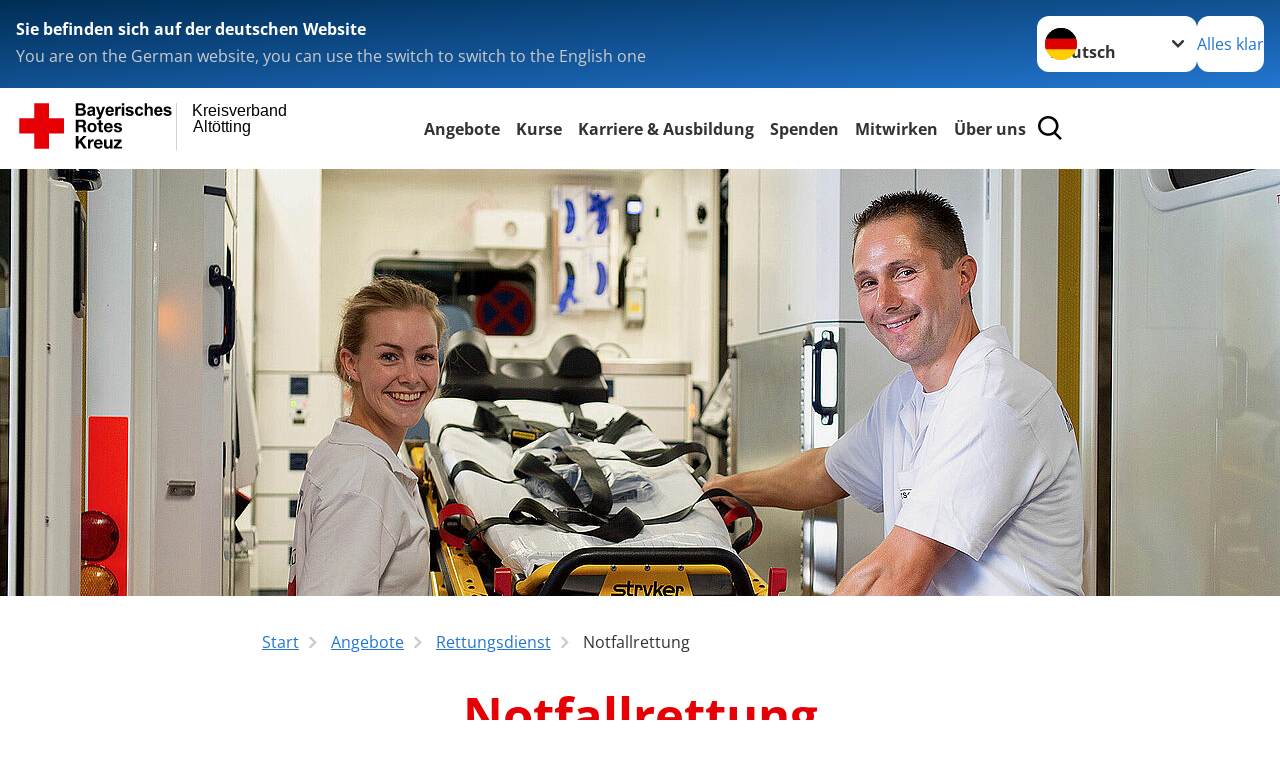

--- FILE ---
content_type: text/html; charset=utf-8
request_url: https://www.kvaltoetting.brk.de/leichte-sprache/angebote/rettungsdienst/rettungswachen-im-landkreis-3.html
body_size: 21972
content:
<!DOCTYPE html>
<html lang="de">
<head>

<meta charset="utf-8">
<!-- 
	Produced by
	+Pluswerk AG
	https://www.pluswerk.ag/

	This website is powered by TYPO3 - inspiring people to share!
	TYPO3 is a free open source Content Management Framework initially created by Kasper Skaarhoj and licensed under GNU/GPL.
	TYPO3 is copyright 1998-2026 of Kasper Skaarhoj. Extensions are copyright of their respective owners.
	Information and contribution at https://typo3.org/
-->




<meta name="generator" content="TYPO3 CMS">
<meta name="keywords" content="Krankentransport, Krankenwagen bestellen, Transport zum Arzt, Krankenwagen zur Dialyse, Krankenwagen zur Chemotherapie, Krankenwagen zur Bestrahlung, Übernahme Fahrkosten nach § 60 SGB V, Gehbehinderte, Pflegebedürftige, Fahrtkosten, Fahrdienst, Krankentransport Kostenübernahme, Krankentransport Richtlinie, Krankentransport Taxi, Krankentransport Kosten, was kostet Krankentransport">
<meta name="author" content="Deutsches Rotes Kreuz">
<meta name="viewport" content="width=device-width, initial-scale=1">
<meta property="og:image" content="https://www.kvaltoetting.brk.de/fileadmin/_processed_/3/0/csm__DSC8919_b55470a072.jpg">
<meta property="og:site_name" content="DRK e.V.">
<meta property="og:type" content="website">
<meta property="og:locale" content="de_DE">
<meta name="twitter:image" content="https://www.kvaltoetting.brk.de/fileadmin/_processed_/3/0/csm__DSC8919_6dd117d290.jpg">
<meta name="twitter:card" content="summary_large_image">
<meta name="twitter:site" content="@roteskreuz_de">
<meta name="copyright" content="Deutsches Rotes Kreuz">
<meta name="rating" content="General">
<meta name="revisit-after" content="1">


<link rel="stylesheet" href="/typo3temp/assets/compressed/fcf3f9bd3f24e5b86ca500ed1be2a968-93fcbd275ff66aa18666ee312f540a2d.css?1744790096" media="all">
<link rel="stylesheet" href="/typo3temp/assets/compressed/merged-6829b11dc46951913f700e34cdc6c0d2-62d037aef5406dc0e860c1e533f13c09.css?1764876260" media="all">
<link href="/_assets/d281c2f3e584f3c85e4d8e6c6428b0e3/Css/drkcmsplus-flyout.css?1764755159" rel="stylesheet" >
<link href="/_assets/d281c2f3e584f3c85e4d8e6c6428b0e3/Css/drkcmsplus-burger.css?1752180345" rel="stylesheet" >


<script src="/typo3temp/assets/compressed/merged-4b2a22365e980640780f8324333f651a-1386521aac6f3416a25e9fb876375c5c.js?1744661321"></script>



<meta property="og:title" content="Notfallrettung"><meta property="og:description" content="Zu den Aufgaben des Rettungsdienstes gehören die Notfallrettung und der Krankentransport. Unter Notfallrettung versteht man die schnelle und qualifizierte Hilfe für akut verletzte oder erkrankte Personen. In der Notfallrettung bemühen sich Notärzte und Rettungsassistenten um die Wiederherstellung und Aufrechterhaltung der Vitalfunktionen, stellen die Transportfähigkeit her und begleiten den Patienten in die nächste geeignete und aufnahmebereite Versorgungseinrichtung."><meta property="og:url" content="/leichte-sprache/angebote/rettungsdienst/rettungswachen-im-landkreis-3.html"><meta property="twitter:title" content="Notfallrettung"><meta property="twitter:description" content="Zu den Aufgaben des Rettungsdienstes gehören die Notfallrettung und der Krankentransport. Unter Notfallrettung versteht man die schnelle und qualifizierte Hilfe für akut verletzte oder erkrankte Personen. In der Notfallrettung bemühen sich Notärzte und Rettungsassistenten um die Wiederherstellung und Aufrechterhaltung der Vitalfunktionen, stellen die Transportfähigkeit her und begleiten den Patienten in die nächste geeignete und aufnahmebereite Versorgungseinrichtung."><title>Notfallrettung - Kreisverband Altötting </title><!-- test23 -->




<link rel="apple-touch-icon" sizes="180x180" href="/_assets/e2ef477b7510a2835782732fd483c6bc/Icons/Favicon/apple-touch-icon.png?v=68ddf38fd">
<link rel="icon" type="image/png" sizes="32x32" href="/_assets/e2ef477b7510a2835782732fd483c6bc/Icons/Favicon/favicon-32x32.png?v=68ddf38fd">
<link rel="icon" type="image/png" sizes="16x16" href="/_assets/e2ef477b7510a2835782732fd483c6bc/Icons/Favicon/favicon-16x16.png?v=68ddf38fd">
<link rel="manifest" href="/_assets/e2ef477b7510a2835782732fd483c6bc/Icons/Favicon/site.webmanifest?v=68ddf38fd&quot; crossorigin=&quot;use-credentials">
<link rel="mask-icon" href="/_assets/e2ef477b7510a2835782732fd483c6bc/Icons/Favicon/safari-pinned-tab.svg?v=68ddf38fd&quot; color=&quot;#E60005">
<link rel="shortcut icon" href="/_assets/e2ef477b7510a2835782732fd483c6bc/Icons/Favicon/favicon.ico?v=68ddf38fd">
<meta name="msapplication-TileColor" content="#ffffff">
<meta name="msapplication-config" content="/_assets/e2ef477b7510a2835782732fd483c6bc/Icons/Favicon/browserconfig.xml?v=68ddf38fd">
<meta name="theme-color" content="#ffffff">



<meta name="facebook-domain-verification" content="of44lf0p738j6k152hogum4sdmakzz" />
<link rel="canonical" href="/leichte-sprache/angebote/rettungsdienst/rettungswachen-im-landkreis-3.html"/>
</head>
<body class="main dti-drkcmsplus dti-brk">


<div class="body__wrapper hyphenate pagets__two_columns"><header id="header"><div class="language-suggest bg bg--blue" style="display: none"><div class="language-suggest__content"><div class="language-suggest__text"><p class="language-suggest__message language-suggest__message--current"><strong><span data-suggest-language="en" style="display: none">You are on the English website</span><span data-suggest-language="de" style="display: none">Sie befinden sich auf der deutschen Website</span><span data-suggest-language="fallback" style="display: none">We do not provide this content in your preferred language</span></strong></p><p class="language-suggest__message language-suggest__message--suggest"><span data-suggest-language="en" style="display: none">You are on the German website, you can use the switch to switch to the English one</span><span data-suggest-language="de" style="display: none">Sie befinden sich auf der englischen Website, Sie können mit dem Schalter auf die deutsche Website wechseln</span><span data-suggest-language="fallback" style="display: none">You can use the switch to switch to the another available language if you want</span></p></div><div class="language-suggest__actions"><nav class="language-menu"><img src="/_assets/e2ef477b7510a2835782732fd483c6bc/Icons/Flags/de.svg?a491da9c1549a36b293a6a391739dfda" width="16" height="16" alt="" aria-hidden="true" class="language-menu__flag language-menu__flag--de"><img src="/_assets/e2ef477b7510a2835782732fd483c6bc/Icons/Flags/de.svg?a491da9c1549a36b293a6a391739dfda" width="16" height="16" alt="" aria-hidden="true" class="language-menu__flag language-menu__flag--de"><label class="visually-hidden" for="lang-select-header">Sprache wechseln zu</label><select name="pets" id="lang-select-header" class="language-menu__select bg bg--default"><option class="language-menu__option" data-flag="de" value="/angebote/rettungsdienst/rettungswachen-im-landkreis-3.html">Deutsch</option></select></nav><button class="language-suggest__close button button--secondary"><span data-suggest-language="en" style="display: none">Continue</span><span data-suggest-language="de" style="display: none">Alles klar</span><span data-suggest-language="fallback" style="display: none">Continue</span></button></div></div></div><div class="toolbar__wrap"><div class="toolbar"><a class="toolbar__logo" title="Zur Startseite" href="/leichte-sprache/startseite-kv.html"><?xml version="1.0" encoding="UTF-8" standalone="no"?><!DOCTYPE svg PUBLIC "-//W3C//DTD SVG 1.1//EN" "http://www.w3.org/Graphics/SVG/1.1/DTD/svg11.dtd"><svg width="100%" height="100%" viewBox="0 0 400 60" version="1.1" xmlns="http://www.w3.org/2000/svg" xmlns:xlink="http://www.w3.org/1999/xlink" xml:space="preserve" xmlns:serif="http://www.serif.com/" style="fill-rule:evenodd;clip-rule:evenodd;stroke-linecap:round;stroke-linejoin:round;stroke-miterlimit:1.5;"><g id="Beschriftung" transform="matrix(1,0,0,1,46.165,0)"><g id="line3" transform="matrix(0.936334,0,0,1,-64.3047,39.6912)"><g transform="matrix(1.068,0,0,1,-13.7389,0)"><text id="f" x="202.057px" y="15.25px" style="font-family:'ArialMT', 'Arial', sans-serif;font-size:20px;"></text></g></g><g id="line2" transform="matrix(0.934693,0,0,1,-63.6098,20.1375)"><g transform="matrix(1.06987,0,0,1,-14.1177,0)"><text id="f1" serif:id="f" x="202.057px" y="15.25px" style="font-family:'ArialMT', 'Arial', sans-serif;font-size:20px;">Altötting</text></g></g><g id="line1" transform="matrix(0.936801,0,0,1,-64.1996,0.204079)"><g transform="matrix(1.06746,0,0,1,-13.6312,0)"><text id="f2" serif:id="f" x="202.057px" y="15.25px" style="font-family:'ArialMT', 'Arial', sans-serif;font-size:20px;">Kreisverband</text></g></g></g><g transform="matrix(0.0894207,0,0,1.13566,134.16,-3.04006)"><g id="Linie"><rect x="201.423" y="2.583" width="0.97" height="49.778" style="fill:rgb(235,235,235);stroke:black;stroke-width:1.24px;"/></g></g><g id="BRK" transform="matrix(1,0,0,1,-50,0)"><g id="BRK-Logo-Text" serif:id="BRK Logo Text"><g id="path5387" transform="matrix(0.915624,0,0,0.914432,10.2474,0.287605)"><path d="M74.854,0L81.421,0C82.721,0 83.691,0.054 84.329,0.162C84.967,0.27 85.54,0.496 86.044,0.838C86.548,1.181 86.968,1.637 87.304,2.207C87.64,2.777 87.809,3.417 87.809,4.125C87.809,4.892 87.601,5.597 87.188,6.237C86.775,6.878 86.214,7.359 85.507,7.679C86.505,7.971 87.271,8.469 87.807,9.173C88.343,9.877 88.611,10.704 88.611,11.655C88.611,12.403 88.437,13.131 88.09,13.838C87.742,14.546 87.268,15.111 86.667,15.534C86.065,15.957 85.325,16.217 84.443,16.315C83.89,16.374 82.557,16.412 80.444,16.427L74.853,16.427L74.853,-0L74.854,-0L74.854,0ZM78.179,2.73L78.179,6.516L80.348,6.516C81.638,6.516 82.44,6.498 82.753,6.461C83.319,6.394 83.764,6.198 84.09,5.874C84.413,5.55 84.576,5.124 84.576,4.596C84.576,4.09 84.437,3.678 84.157,3.362C83.877,3.045 83.461,2.854 82.91,2.787C82.582,2.75 81.638,2.731 80.08,2.731L78.179,2.731L78.179,2.73ZM78.179,9.246L78.179,13.652L81.25,13.652C82.446,13.652 83.205,13.618 83.526,13.55C84.018,13.461 84.42,13.241 84.73,12.893C85.04,12.544 85.196,12.078 85.196,11.494C85.196,10.999 85.076,10.58 84.837,10.235C84.598,9.891 84.252,9.64 83.801,9.482C83.349,9.325 82.368,9.246 80.859,9.246L78.179,9.246Z"/></g><g id="path5389" transform="matrix(0.915624,0,0,0.914432,10.2474,0.287605)"><path d="M93.283,8.191L90.44,7.686C90.761,6.524 91.314,5.664 92.097,5.105C92.882,4.547 94.046,4.267 95.592,4.267C96.995,4.267 98.041,4.433 98.728,4.765C99.414,5.097 99.897,5.52 100.178,6.031C100.457,6.542 100.597,7.482 100.597,8.848L100.551,12.521C100.551,13.566 100.601,14.337 100.701,14.833C100.801,15.329 100.988,15.861 101.262,16.429L98.144,16.429C98.062,16.221 97.962,15.915 97.843,15.509C97.791,15.324 97.754,15.202 97.731,15.143C97.196,15.671 96.623,16.066 96.013,16.331C95.403,16.595 94.752,16.726 94.059,16.726C92.839,16.726 91.877,16.394 91.174,15.73C90.471,15.065 90.12,14.225 90.12,13.21C90.12,12.538 90.28,11.938 90.6,11.412C90.921,10.886 91.37,10.483 91.948,10.203C92.526,9.923 93.359,9.678 94.449,9.47C95.918,9.193 96.935,8.935 97.503,8.697L97.503,8.379C97.503,7.766 97.353,7.329 97.054,7.068C96.754,6.807 96.19,6.677 95.36,6.677C94.799,6.677 94.362,6.789 94.047,7.013C93.732,7.237 93.477,7.629 93.283,8.191L93.283,8.191ZM97.502,10.737C97.099,10.872 96.461,11.032 95.588,11.219C94.716,11.406 94.144,11.589 93.876,11.768C93.466,12.059 93.261,12.429 93.261,12.876C93.261,13.317 93.425,13.698 93.753,14.019C94.081,14.339 94.499,14.5 95.007,14.5C95.574,14.5 96.115,14.314 96.63,13.94C97.01,13.657 97.26,13.31 97.38,12.899C97.462,12.63 97.503,12.118 97.503,11.364L97.503,10.737L97.502,10.737Z"/></g><g id="path5391" transform="matrix(0.915624,0,0,0.914432,10.2474,0.287605)"><path d="M101.739,4.52L105.086,4.52L107.941,12.967L110.727,4.52L113.982,4.52L109.785,15.98L109.028,18.048C108.751,18.742 108.487,19.271 108.236,19.636C107.985,20.001 107.696,20.298 107.37,20.525C107.045,20.752 106.644,20.93 106.168,21.056C105.693,21.183 105.155,21.246 104.556,21.246C103.95,21.246 103.354,21.183 102.77,21.056L102.495,18.599C102.989,18.697 103.434,18.745 103.832,18.745C104.566,18.745 105.108,18.529 105.461,18.098C105.812,17.668 106.082,17.118 106.269,16.451L101.739,4.52Z" style="fill-rule:nonzero;"/></g><g id="path5393" transform="matrix(0.915624,0,0,0.914432,10.2474,0.287605)"><path d="M122.439,12.665L125.581,13.193C125.178,14.344 124.541,15.221 123.672,15.823C122.802,16.425 121.714,16.726 120.409,16.726C118.341,16.726 116.812,16.049 115.819,14.694C115.035,13.61 114.643,12.24 114.643,10.587C114.643,8.611 115.158,7.064 116.187,5.945C117.216,4.826 118.518,4.267 120.091,4.267C121.859,4.267 123.253,4.853 124.275,6.024C125.297,7.195 125.786,8.988 125.741,11.404L117.876,11.404C117.898,12.338 118.151,13.065 118.635,13.584C119.119,14.103 119.721,14.364 120.442,14.364C120.933,14.364 121.346,14.229 121.681,13.961C122.015,13.693 122.268,13.261 122.439,12.665ZM122.622,9.476C122.6,8.562 122.366,7.867 121.919,7.391C121.473,6.915 120.929,6.677 120.289,6.677C119.604,6.677 119.038,6.928 118.591,7.431C118.145,7.933 117.925,8.615 117.933,9.477L122.622,9.477L122.622,9.476Z"/></g><g id="path5395" transform="matrix(0.915624,0,0,0.914432,10.2474,0.287605)"><path d="M130.872,16.428L127.73,16.428L127.73,4.52L130.642,4.52L130.642,6.211C131.144,5.412 131.594,4.888 131.995,4.64C132.396,4.391 132.85,4.267 133.358,4.267C134.076,4.267 134.769,4.465 135.435,4.861L134.461,7.604C133.93,7.261 133.436,7.089 132.98,7.089C132.539,7.089 132.166,7.21 131.859,7.453C131.552,7.695 131.312,8.134 131.135,8.768C130.96,9.403 130.872,10.731 130.872,12.754L130.872,16.428Z" style="fill-rule:nonzero;"/></g><g id="path5397" transform="matrix(0.915624,0,0,0.914432,10.2474,0.287605)"><path d="M136.321,2.914L136.321,0L139.462,0L139.462,2.914L136.321,2.914ZM136.321,16.428L136.321,4.52L139.462,4.52L139.462,16.428L136.321,16.428Z"/></g><g id="path5399" transform="matrix(0.915624,0,0,0.914432,10.2474,0.287605)"><path d="M141.097,13.078L144.261,12.596C144.396,13.204 144.668,13.666 145.079,13.981C145.489,14.297 146.065,14.454 146.803,14.454C147.617,14.454 148.229,14.305 148.639,14.005C148.916,13.795 149.054,13.515 149.054,13.163C149.054,12.924 148.979,12.725 148.829,12.568C148.672,12.419 148.321,12.28 147.776,12.153C145.236,11.592 143.626,11.078 142.945,10.615C142.004,9.971 141.533,9.076 141.533,7.93C141.533,6.896 141.94,6.028 142.754,5.323C143.568,4.62 144.83,4.267 146.54,4.267C148.168,4.267 149.378,4.534 150.169,5.068C150.961,5.601 151.506,6.39 151.805,7.434L148.847,7.985C148.72,7.519 148.477,7.16 148.12,6.912C147.764,6.664 147.256,6.54 146.595,6.54C145.762,6.54 145.165,6.656 144.805,6.888C144.565,7.053 144.444,7.266 144.444,7.528C144.444,7.752 144.549,7.943 144.759,8.101C145.044,8.31 146.027,8.606 147.707,8.988C149.389,9.37 150.563,9.837 151.229,10.391C151.888,10.951 152.218,11.732 152.218,12.735C152.218,13.826 151.762,14.764 150.851,15.55C149.939,16.335 148.589,16.727 146.804,16.727C145.182,16.727 143.898,16.4 142.953,15.746C142.007,15.092 141.388,14.201 141.097,13.078Z" style="fill-rule:nonzero;"/></g><g id="path5401" transform="matrix(0.915624,0,0,0.914432,10.2474,0.287605)"><path d="M164.893,8.053L161.797,8.604C161.693,7.989 161.456,7.525 161.086,7.213C160.717,6.902 160.237,6.746 159.648,6.746C158.864,6.746 158.239,7.017 157.772,7.56C157.306,8.102 157.073,9.01 157.073,10.283C157.073,11.698 157.31,12.697 157.783,13.281C158.256,13.864 158.891,14.157 159.689,14.157C160.285,14.157 160.773,13.987 161.153,13.645C161.533,13.304 161.802,12.717 161.957,11.885L165.053,12.413C164.732,13.836 164.117,14.91 163.206,15.636C162.297,16.363 161.076,16.726 159.547,16.726C157.809,16.726 156.423,16.176 155.39,15.077C154.357,13.977 153.84,12.454 153.84,10.509C153.84,8.54 154.358,7.009 155.395,5.912C156.431,4.816 157.834,4.268 159.601,4.268C161.047,4.268 162.198,4.58 163.051,5.204C163.907,5.827 164.52,6.777 164.893,8.053Z" style="fill-rule:nonzero;"/></g><g id="path5403" transform="matrix(0.915624,0,0,0.914432,10.2474,0.287605)"><path d="M169.932,0L169.932,6.09C170.953,4.875 172.174,4.267 173.593,4.267C174.322,4.267 174.978,4.402 175.564,4.671C176.149,4.939 176.591,5.283 176.888,5.701C177.185,6.119 177.387,6.582 177.496,7.09C177.604,7.597 177.659,8.385 177.659,9.452L177.659,16.428L174.518,16.428L174.518,10.147C174.518,8.901 174.457,8.11 174.336,7.774C174.215,7.438 174.002,7.171 173.696,6.973C173.39,6.775 173.008,6.677 172.547,6.677C172.019,6.677 171.547,6.803 171.132,7.057C170.717,7.311 170.413,7.694 170.221,8.204C170.028,8.715 169.932,9.471 169.932,10.471L169.932,16.427L166.79,16.427L166.79,0L169.932,0Z" style="fill-rule:nonzero;"/></g><g id="path5405" transform="matrix(0.915624,0,0,0.914432,10.2474,0.287605)"><path d="M187.275,12.665L190.417,13.193C190.013,14.344 189.377,15.221 188.508,15.823C187.638,16.425 186.55,16.726 185.244,16.726C183.177,16.726 181.647,16.049 180.654,14.694C179.87,13.61 179.479,12.24 179.479,10.587C179.479,8.611 179.994,7.064 181.022,5.945C182.051,4.827 183.353,4.267 184.927,4.267C186.694,4.267 188.09,4.853 189.111,6.024C190.132,7.195 190.621,8.988 190.577,11.404L182.712,11.404C182.734,12.338 182.987,13.065 183.471,13.584C183.955,14.103 184.557,14.364 185.278,14.364C185.769,14.364 186.182,14.229 186.517,13.961C186.851,13.693 187.103,13.261 187.275,12.665ZM187.459,9.476C187.437,8.562 187.201,7.867 186.755,7.391C186.308,6.915 185.764,6.677 185.125,6.677C184.44,6.677 183.874,6.928 183.427,7.431C182.98,7.933 182.761,8.615 182.769,9.477L187.459,9.477L187.459,9.476Z"/></g><g id="path5407" transform="matrix(0.915624,0,0,0.914432,10.2474,0.287605)"><path d="M191.581,13.078L194.744,12.596C194.879,13.204 195.151,13.666 195.562,13.981C195.973,14.297 196.548,14.454 197.286,14.454C198.1,14.454 198.712,14.305 199.123,14.005C199.399,13.795 199.537,13.515 199.537,13.163C199.537,12.924 199.462,12.725 199.312,12.568C199.156,12.419 198.805,12.28 198.259,12.153C195.719,11.592 194.109,11.078 193.428,10.615C192.487,9.971 192.016,9.076 192.016,7.93C192.016,6.896 192.423,6.028 193.237,5.323C194.051,4.619 195.314,4.267 197.023,4.267C198.652,4.267 199.861,4.534 200.652,5.068C201.445,5.601 201.989,6.39 202.288,7.434L199.33,7.985C199.203,7.519 198.96,7.16 198.604,6.912C198.248,6.664 197.739,6.54 197.079,6.54C196.246,6.54 195.648,6.656 195.288,6.888C195.048,7.053 194.928,7.266 194.928,7.528C194.928,7.752 195.033,7.943 195.243,8.101C195.528,8.31 196.51,8.606 198.191,8.988C199.873,9.37 201.046,9.837 201.712,10.391C202.372,10.951 202.701,11.732 202.701,12.735C202.701,13.826 202.245,14.764 201.334,15.55C200.422,16.335 199.073,16.727 197.287,16.727C195.665,16.727 194.382,16.4 193.436,15.746C192.49,15.09 191.872,14.201 191.581,13.078Z" style="fill-rule:nonzero;"/></g><g id="path5411" transform="matrix(0.915624,0,0,0.914432,10.2474,0.287605)"><path d="M74.9,21.518L83.75,21.518C86.692,21.518 88.554,23.566 88.554,26.05C88.554,27.983 87.772,29.431 85.956,30.168L85.956,30.213C87.727,30.673 88.232,32.398 88.347,34.055C88.416,35.09 88.392,37.022 89.036,37.942L85.427,37.942C84.991,36.907 85.037,35.319 84.853,34.008C84.6,32.284 83.933,31.525 82.118,31.525L78.509,31.525L78.509,37.942L74.9,37.942L74.9,21.518L74.9,21.518L74.9,21.518ZM78.509,28.948L82.462,28.948C84.071,28.948 84.945,28.258 84.945,26.601C84.945,25.015 84.071,24.324 82.462,24.324L78.509,24.324L78.509,28.948Z" style="fill-rule:nonzero;"/></g><g id="path5413" transform="matrix(0.915624,0,0,0.914432,10.2474,0.287605)"><path d="M96.622,25.728C100.368,25.728 102.782,28.212 102.782,32.008C102.782,35.779 100.367,38.264 96.622,38.264C92.897,38.264 90.484,35.779 90.484,32.008C90.484,28.212 92.898,25.728 96.622,25.728ZM96.622,35.802C98.852,35.802 99.518,33.893 99.518,32.008C99.518,30.098 98.852,28.189 96.622,28.189C94.415,28.189 93.749,30.099 93.749,32.008C93.749,33.894 94.415,35.802 96.622,35.802Z" style="fill-rule:nonzero;"/></g><g id="path5415" transform="matrix(0.915624,0,0,0.914432,10.2474,0.287605)"><path d="M108.989,26.05L111.379,26.05L111.379,28.235L108.989,28.235L108.989,34.123C108.989,35.227 109.265,35.503 110.369,35.503C110.713,35.503 111.035,35.48 111.38,35.411L111.38,37.965C110.829,38.056 110.115,38.08 109.472,38.08C107.472,38.08 105.725,37.619 105.725,35.25L105.725,28.235L103.748,28.235L103.748,26.05L105.725,26.05L105.725,22.485L108.989,22.485L108.989,26.05L108.989,26.05Z" style="fill-rule:nonzero;"/></g><g id="path5417" transform="matrix(0.915624,0,0,0.914432,10.2474,0.287605)"><path d="M115.7,32.789C115.793,34.86 116.804,35.802 118.619,35.802C119.929,35.802 120.987,34.998 121.194,34.261L124.067,34.261C123.147,37.068 121.194,38.264 118.504,38.264C114.757,38.264 112.436,35.687 112.436,32.008C112.436,28.442 114.895,25.728 118.504,25.728C122.549,25.728 124.504,29.132 124.274,32.789L115.7,32.789ZM121.01,30.719C120.712,29.063 119.998,28.189 118.413,28.189C116.344,28.189 115.746,29.799 115.7,30.719L121.01,30.719Z" style="fill-rule:nonzero;"/></g><g id="path5419" transform="matrix(0.915624,0,0,0.914432,10.2474,0.287605)"><path d="M128.734,34.077C128.757,35.503 129.952,36.078 131.239,36.078C132.182,36.078 133.377,35.71 133.377,34.561C133.377,33.57 132.02,33.225 129.676,32.72C127.79,32.306 125.906,31.639 125.906,29.546C125.906,26.51 128.526,25.728 131.077,25.728C133.676,25.728 136.066,26.602 136.318,29.523L133.215,29.523C133.124,28.258 132.158,27.913 130.986,27.913C130.25,27.913 129.17,28.052 129.17,29.018C129.17,30.19 131.009,30.352 132.87,30.789C134.779,31.226 136.641,31.917 136.641,34.124C136.641,37.253 133.928,38.265 131.216,38.265C128.457,38.265 125.768,37.23 125.629,34.079L128.734,34.079L128.734,34.077Z" style="fill-rule:nonzero;"/></g><g id="polygon5421" transform="matrix(0.613883,0,0,0.613476,10.2474,0.287606)"><path d="M123.75,73.817L134.241,88.629L127.486,88.629L120.115,77.623L117.03,80.743L117.03,88.629L111.647,88.629L111.647,64.149L117.03,64.149L117.03,74.298L126.596,64.149L133.315,64.149L123.75,73.817Z" style="fill-rule:nonzero;"/></g><g id="path5423" transform="matrix(0.915624,0,0,0.914432,10.2474,0.287605)"><path d="M91.105,47.568L94.209,47.568L94.209,49.776L94.254,49.776C94.852,48.281 96.461,47.246 98.047,47.246C98.277,47.246 98.553,47.292 98.76,47.362L98.76,50.397C98.461,50.328 97.979,50.282 97.588,50.282C95.198,50.282 94.37,52.007 94.37,54.1L94.37,59.459L91.105,59.459L91.105,47.568L91.105,47.568Z" style="fill-rule:nonzero;"/></g><g id="path5425" transform="matrix(0.915624,0,0,0.914432,10.2474,0.287605)"><path d="M102.327,54.307C102.418,56.378 103.43,57.32 105.246,57.32C106.556,57.32 107.613,56.516 107.82,55.78L110.694,55.78C109.774,58.585 107.82,59.782 105.13,59.782C101.384,59.782 99.062,57.205 99.062,53.526C99.062,49.96 101.521,47.246 105.13,47.246C109.176,47.246 111.13,50.65 110.9,54.307L102.327,54.307ZM107.637,52.237C107.338,50.581 106.625,49.707 105.039,49.707C102.97,49.707 102.372,51.317 102.327,52.237L107.637,52.237Z" style="fill-rule:nonzero;"/></g><g id="path5427" transform="matrix(0.915624,0,0,0.914432,10.2474,0.287605)"><path d="M123.773,59.46L120.669,59.46L120.669,57.804L120.6,57.804C119.772,59.138 118.348,59.782 116.968,59.782C113.497,59.782 112.624,57.827 112.624,54.882L112.624,47.568L115.888,47.568L115.888,54.284C115.888,56.239 116.462,57.205 117.98,57.205C119.75,57.205 120.508,56.216 120.508,53.801L120.508,47.568L123.772,47.568L123.772,59.46L123.773,59.46Z" style="fill-rule:nonzero;"/></g><g id="polygon5429" transform="matrix(0.613883,0,0,0.613476,10.2474,0.287606)"><path d="M187.284,88.629L187.284,84.96L196.507,74.572L187.97,74.572L187.97,70.903L202.919,70.903L202.919,74.572L193.695,84.96L203.569,84.96L203.569,88.629L187.284,88.629Z" style="fill-rule:nonzero;"/></g></g><g transform="matrix(1,0,0,1,9.97554,0.135392)"><g id="Rotkreuz-Logo" serif:id="Rotkreuz Logo"><path d="M36.39,0.1L36.39,18.3L54.57,18.3L54.57,36.54L36.39,36.54L36.39,54.75L18.18,54.75L18.18,36.54L0,36.54L0,18.3L18.18,18.3L18.18,0.1L36.39,0.1Z" style="fill:rgb(230,0,5);fill-rule:nonzero;"/></g></g></g></svg></a><div class="toolbar__navigation"><nav id="main-menu-flyout" class="main-menu-flyout" aria-label="Hauptmenü"  aria-hidden="true"><ul class="flyout-navi nav-list level-1" id="siteNavi"><li class="nav-item level-1-item parent active"><button id="parent-1"
									class="nav-item-button"
									aria-expanded="false"
									aria-controls="subnavi-1">
						Angebote
					</button><div class="sub-navi-wrapper"
							 inert
							 aria-hidden="true"
							 id="subnavi-1"
							 aria-labelledby="parent-1"><ul class="nav-list sub-navi level-2"><li class="nav-item parent"><span>Alltagshilfen</span><ul class="nav-list sub-navi level-3-or-deeper"><li class="nav-item" ><a class="nav-link" href="/leichte-sprache/angebote/soziale-dienste/ambulante-pflege.html" target="_self" title="Ambulante Pflege"><span>Ambulante Pflege</span></a></li><li class="nav-item" ><a class="nav-link" href="/leichte-sprache/angebote/soziale-dienste/hausnotruf.html" target="_self" title="Hausnotruf"><span>Hausnotruf</span></a></li><li class="nav-item" ><a class="nav-link" href="/leichte-sprache/angebote/soziale-dienste/essen-auf-raedern.html" target="_self" title="Essen auf Rädern"><span>Essen auf Rädern</span></a></li><li class="nav-item" ><a class="nav-link" href="/leichte-sprache/angebote/soziale-dienste/brk-fahrdienst.html" target="_self" title="BRK-Fahrdienst"><span>BRK-Fahrdienst</span></a></li><li class="nav-item" ><a class="nav-link" href="/leichte-sprache/angebote/soziale-dienste/hilfen-im-haushalt.html" target="_self" title="Hilfen im Haushalt"><span>Hilfen im Haushalt</span></a></li><li class="nav-item" ><a class="nav-link" href="/leichte-sprache/angebote/soziale-dienste/wohnberatungsstelle.html" target="_self" title="Wohnberatungsstelle"><span>Wohnberatungsstelle</span></a></li><li class="nav-item" ><a class="nav-link" href="/leichte-sprache/angebote/soziale-dienste/betreutes-wohnen-daheim.html" target="_self" title="Betreutes Wohnen daheim"><span>Betreutes Wohnen daheim</span></a></li><li class="nav-item" ><a class="nav-link" href="/leichte-sprache/angebote/soziale-dienste/helferkreis.html" target="_self" title="Helferkreis"><span>Helferkreis</span></a></li><li class="nav-item" ><a class="nav-link" href="/leichte-sprache/angebote/soziale-dienste/fachstelle-fuer-pflegende-angehoerige.html" target="_self" title="Fachstelle für pflegende Angehörige"><span>Fachstelle für pflegende Angehörige</span></a></li><li class="nav-item" ><a class="nav-link" href="/leichte-sprache/angebote/soziale-dienste/seniorenreisen.html" target="_self" title="Seniorenreisen"><span>Seniorenreisen</span></a></li></ul></li><li class="nav-item parent"><span>Wohnen und Betreuung</span><ul class="nav-list sub-navi level-3-or-deeper"><li class="nav-item" ><a class="nav-link" href="/leichte-sprache/angebote/seniorenwohnen/unsere-seniorenhaeuser.html" target="_self" title="Seniorenhäuser"><span>Seniorenhäuser</span></a></li><li class="nav-item" ><a class="nav-link" href="/leichte-sprache/angebote/kurzzeitpflege.html" target="_self" title="Kurzzeitpflege"><span>Kurzzeitpflege</span></a></li><li class="nav-item" ><a class="nav-link" href="/leichte-sprache/angebote/kurzzeitpflege/unsere-tagespflegen.html" target="_self" title="Tagestreffs"><span>Tagestreffs</span></a></li><li class="nav-item" ><a class="nav-link" href="/leichte-sprache/angebote/seniorenwohnen/wohnanlage-barrierefrei.html" target="_self" title="Wohnanlage (barrierefrei)"><span>Wohnanlage (barrierefrei)</span></a></li></ul></li><li class="nav-item parent"><span>Gesundheit und Prävention</span><ul class="nav-list sub-navi level-3-or-deeper"><li class="nav-item" ><a class="nav-link" href="/leichte-sprache/angebote/soziale-dienste/psychosoziale-krebsnachsorge.html" target="_self" title="Psychosoziale Krebsnachsorge"><span>Psychosoziale Krebsnachsorge</span></a></li><li class="nav-item" ><a class="nav-link" href="/leichte-sprache/angebote/soziale-dienste/kinderkrebshilfe-balu-1.html" target="_self" title="Kinderkrebshilfe BALU"><span>Kinderkrebshilfe BALU</span></a></li><li class="nav-item" ><a class="nav-link" href="/leichte-sprache/angebote/soziale-dienste/betreuungsgruppe-fuer-demenzkranke.html" target="_self" title="Betreuungsgruppe für Demenzkranke"><span>Betreuungsgruppe für Demenzkranke</span></a></li><li class="nav-item" ><a class="nav-link" href="/leichte-sprache/angebote/soziale-dienste/aktive-senioren.html" target="_self" title="Aktive Senioren"><span>Aktive Senioren</span></a></li></ul></li><li class="nav-item parent"><span>Kinder- &amp; Jugendhilfe</span><ul class="nav-list sub-navi level-3-or-deeper"><li class="nav-item" ><a class="nav-link" href="/leichte-sprache/angebote/kinder-jugendhilfe/kindertagesstaetten-gaerten.html" target="_self" title="Kindertagesstätten &amp; -gärten"><span>Kindertagesstätten &amp; -gärten</span></a></li><li class="nav-item" ><a class="nav-link" href="/leichte-sprache/angebote/kinder-jugendhilfe/ganztagsbetreuung.html" target="_self" title="Ganztagsbetreuung"><span>Ganztagsbetreuung</span></a></li></ul></li><li class="nav-item parent"><span>Migration und Integration</span><ul class="nav-list sub-navi level-3-or-deeper"><li class="nav-item" ><a class="nav-link" href="/leichte-sprache/angebote/migration-und-integration/kontakte-beratung.html" target="_self" title="Kontakte Beratung"><span>Kontakte Beratung</span></a></li><li class="nav-item" ><a class="nav-link" href="/leichte-sprache/angebote/sozialwerkstatt/migration-flucht-integration/fluechtlings-und-integrationsberatung.html" target="_self" title="Flüchtlings- und Integrationsberatung"><span>Flüchtlings- und Integrationsberatung</span></a></li><li class="nav-item" ><a class="nav-link" href="/leichte-sprache/angebote/sozialwerkstatt/migration-flucht-integration/integrationslotsin-und-koordination-des-ehrenamtes.html" target="_self" title="Integrationslotsin und Koordination des Ehrenamtes"><span>Integrationslotsin und Koordination des Ehrenamtes</span></a></li><li class="nav-item" ><a class="nav-link" href="/leichte-sprache/angebote/sozialwerkstatt/migration-flucht-integration/migrationsberatungsstelle.html" target="_self" title="Migrationsberatungsstelle"><span>Migrationsberatungsstelle</span></a></li><li class="nav-item" ><a class="nav-link" href="/leichte-sprache/angebote/sozialwerkstatt/migration-flucht-integration/jugendmigrationsdienst.html" target="_self" title="Jugendmigrationsdienst"><span>Jugendmigrationsdienst</span></a></li><li class="nav-item" ><a class="nav-link" href="/leichte-sprache/angebote/sozialwerkstatt/migration-flucht-integration/projekt-wohin.html" target="_self" title="Projekt WOHIN"><span>Projekt WOHIN</span></a></li></ul></li><li class="nav-item parent"><span>Existenzsichernde Hilfe</span><ul class="nav-list sub-navi level-3-or-deeper"><li class="nav-item" ><a class="nav-link" href="/leichte-sprache/angebote/sozialwerkstatt/wohlfahrtslaeden-von-brk-und-awo.html" target="_self" title="Wohlfahrtsläden"><span>Wohlfahrtsläden</span></a></li><li class="nav-item" ><a class="nav-link" href="/leichte-sprache/angebote/sozialwerkstatt/altkleiderspende.html" target="_self" title="Altkleiderspende"><span>Altkleiderspende</span></a></li><li class="nav-item" ><a class="nav-link" href="/leichte-sprache/angebote/sozialwerkstatt/einzelbetreuung-eibe.html" target="_self" title="Einzelbetreuung"><span>Einzelbetreuung</span></a></li><li class="nav-item" ><a class="nav-link" href="/leichte-sprache/angebote/existenzsichernde-hilfe/suppenkueche.html" target="_self" title="Suppenküche"><span>Suppenküche</span></a></li></ul></li><li class="nav-item parent"><span>Bildungszentrum Burghausen</span><ul class="nav-list sub-navi level-3-or-deeper"><li class="nav-item" ><a class="nav-link" href="/leichte-sprache/angebote/berufsfachschule/berufsfachschule-fuer-notfallsanitaeter.html" target="_self" title="Berufsfachschule für Notfallsanitäter"><span>Berufsfachschule für Notfallsanitäter</span></a></li></ul></li><li class="nav-item parent active"><span>Rettungsdienst</span><ul class="nav-list sub-navi level-3-or-deeper"><li class="nav-item" ><a class="nav-link" href="/leichte-sprache/angebote/rettungsdienst/rettungswachen-im-landkreis-4-1.html" target="_self" title="Der Rettungsdienst im Landkreis"><span>Der Rettungsdienst im Landkreis</span></a></li><li class="nav-item" ><a class="nav-link" href="/leichte-sprache/angebote/rettungsdienst/rettungswachen-im-landkreis-1.html" target="_self" title="Die Rettungswachen im Landkreis"><span>Die Rettungswachen im Landkreis</span></a></li><li class="nav-item active current" aria-current="page"><div class="nav-item-current nav-link"><span class="nav-item-current-label">Sie sind hier:</span><span class="nav-item-current-title">Notfallrettung</span></div></li><li class="nav-item" ><a class="nav-link" href="/leichte-sprache/angebote/rettungsdienst/rettungswachen-im-landkreis-2.html" target="_self" title="Qualifizierter Krankentransport"><span>Qualifizierter Krankentransport</span></a></li><li class="nav-item" ><a class="nav-link" href="/leichte-sprache/angebote/rettungsdienst/rettungswachen-im-landkreis-5.html" target="_self" title="Einsatzführungsdienst"><span>Einsatzführungsdienst</span></a></li><li class="nav-item" ><a class="nav-link" href="/leichte-sprache/angebote/rettungsdienst/rettungswachen-im-landkreis-1-1.html" target="_self" title="Im Rettungsdienst tätig werden"><span>Im Rettungsdienst tätig werden</span></a></li></ul></li><li class="nav-item parent"><span>Herzenswunsch Hospizmobil</span><ul class="nav-list sub-navi level-3-or-deeper"><li class="nav-item" ><a class="nav-link" href="/leichte-sprache/angebote/herzenswunsch-hospizmobil/das-herzenswunsch-hospizmobil.html" target="_self" title="Das Herzenswunsch Hospizmobil"><span>Das Herzenswunsch Hospizmobil</span></a></li></ul></li></ul></div><div class="open-parent-overlay"></div></li><li class="nav-item level-1-item parent"><button id="parent-2"
									class="nav-item-button"
									aria-expanded="false"
									aria-controls="subnavi-2">
						Kurse
					</button><div class="sub-navi-wrapper"
							 inert
							 aria-hidden="true"
							 id="subnavi-2"
							 aria-labelledby="parent-2"><ul class="nav-list sub-navi level-2"><li class="nav-item parent"><span>Erste Hilfe</span><ul class="nav-list sub-navi level-3-or-deeper"><li class="nav-item" ><a class="nav-link" href="/leichte-sprache/kurse/erste-hilfe/rotkreuzkurs-erste-hilfe.html" target="_self" title="Rotkreuzkurs Erste Hilfe"><span>Rotkreuzkurs Erste Hilfe</span></a></li><li class="nav-item" ><a class="nav-link" href="/leichte-sprache/kurse/erste-hilfe/rotkreuzkurs-erste-hilfe-am-kind-/-kindernotfalltraining.html" target="_self" title="Rotkreuzkurs Erste Hilfe am Kind / Kindernotfalltraining"><span>Rotkreuzkurs Erste Hilfe am Kind / Kindernotfalltraining</span></a></li></ul></li><li class="nav-item parent"><span>Weiterbildungsangebot</span><ul class="nav-list sub-navi level-3-or-deeper"><li class="nav-item" ><a class="nav-link" href="/leichte-sprache/kurse/sonstige-kurse/weiterbildung-zur-fachkraft-fuer-qualitaetsmanagement-im-sozial-und-gesundheitswesen.html" target="_self" title="Fachkraft für Qualitätsmanagement im Sozial- und Gesundheitswesen"><span>Fachkraft für Qualitätsmanagement im Sozial- und Gesundheitswesen</span></a></li></ul></li></ul></div><div class="open-parent-overlay"></div></li><li class="nav-item level-1-item parent"><button id="parent-3"
									class="nav-item-button"
									aria-expanded="false"
									aria-controls="subnavi-3">
						Karriere &amp; Ausbildung
					</button><div class="sub-navi-wrapper"
							 inert
							 aria-hidden="true"
							 id="subnavi-3"
							 aria-labelledby="parent-3"><ul class="nav-list sub-navi level-2"><li class="nav-item parent"><span>Stellenanzeigen</span><ul class="nav-list sub-navi level-3-or-deeper"><li class="nav-item" ><a class="nav-link" href="/leichte-sprache/news-stellen/offene-stellen/bite.html" target="_self" title="Stellenbörse"><span>Stellenbörse</span></a></li></ul></li><li class="nav-item parent"><span>Ausbildungsangebot</span><ul class="nav-list sub-navi level-3-or-deeper"><li class="nav-item" ><a class="nav-link" href="/leichte-sprache/news-stellen/ausbildung-beim-brk-altoetting/berufsausbildung-pflegefachfraumann.html" target="_self" title="Berufsausbildung Pflege"><span>Berufsausbildung Pflege</span></a></li><li class="nav-item" ><a class="nav-link" href="/leichte-sprache/angebote/berufsfachschule/berufsfachschule-fuer-notfallsanitaeter.html" target="_self" title="Berufsausbildung Notfallsanitäter/in"><span>Berufsausbildung Notfallsanitäter/in</span></a></li></ul></li><li class="nav-item parent"><span>Quereinstieg Pflege</span><ul class="nav-list sub-navi level-3-or-deeper"><li class="nav-item" ><a class="nav-link" href="/leichte-sprache/news-stellen/quereinstieg-pflege/querein.html" target="_self" title="Infos zum beruflichen Umstieg"><span>Infos zum beruflichen Umstieg</span></a></li></ul></li></ul></div><div class="open-parent-overlay"></div></li><li class="nav-item level-1-item parent"><button id="parent-4"
									class="nav-item-button"
									aria-expanded="false"
									aria-controls="subnavi-4">
						Spenden
					</button><div class="sub-navi-wrapper"
							 inert
							 aria-hidden="true"
							 id="subnavi-4"
							 aria-labelledby="parent-4"><ul class="nav-list sub-navi level-2"><li class="nav-item parent"><span>Spenden</span><ul class="nav-list sub-navi level-3-or-deeper"><li class="nav-item" ><a class="nav-link" href="/leichte-sprache/helfen-spenden/ganz-einfach-mit-paypal-spenden.html" target="_self" title="Ganz einfach mit Paypal spenden"><span>Ganz einfach mit Paypal spenden</span></a></li><li class="nav-item" ><a class="nav-link" href="/leichte-sprache/jetzt-spenden.html" target="_self" title="Online-Spendenformular"><span>Online-Spende</span></a></li><li class="nav-item" ><a class="nav-link" href="/leichte-sprache/angebote/soziale-dienste/kinderkrebshilfe-balu.html" target="_self" title="Kinderkrebshilfe BALU"><span>Kinderkrebshilfe BALU</span></a></li></ul></li><li class="nav-item parent"><span>Fördermitgliedschaft</span><ul class="nav-list sub-navi level-3-or-deeper"><li class="nav-item" ><a class="nav-link" href="/leichte-sprache/helfen-spenden/foerdermitglied-werden-1.html" target="_self" title="Jetzt Fördermitglied werden"><span>Jetzt Fördermitglied werden</span></a></li></ul></li><li class="nav-item parent"><span>Kleiderspende</span><ul class="nav-list sub-navi level-3-or-deeper"><li class="nav-item" ><a class="nav-link" href="/leichte-sprache/angebote/sozialwerkstatt/altkleiderspende.html" target="_self" title="Kleidercontainer"><span>Kleidercontainer</span></a></li></ul></li><li class="nav-item parent"><span>Blutspende</span><ul class="nav-list sub-navi level-3-or-deeper"><li class="nav-item" ><a class="nav-link" href="/leichte-sprache/helfen-spenden/blutspende/blutspende.html" target="_self" title="Blutspenden im Landkreis Altötting"><span>Blutspende</span></a></li></ul></li></ul></div><div class="open-parent-overlay"></div></li><li class="nav-item level-1-item parent"><button id="parent-5"
									class="nav-item-button"
									aria-expanded="false"
									aria-controls="subnavi-5">
						Mitwirken
					</button><div class="sub-navi-wrapper"
							 inert
							 aria-hidden="true"
							 id="subnavi-5"
							 aria-labelledby="parent-5"><ul class="nav-list sub-navi level-2"><li class="nav-item parent"><span>Fördermitgliedschaft</span><ul class="nav-list sub-navi level-3-or-deeper"><li class="nav-item" ><a class="nav-link" href="/leichte-sprache/helfen-spenden/foerdermitglied-werden.html" target="_self" title="Jetzt Fördermitglied werden"><span>Jetzt Fördermitglied werden</span></a></li></ul></li><li class="nav-item parent"><span>Ehrenamtlich helfen</span><ul class="nav-list sub-navi level-3-or-deeper"><li class="nav-item" ><a class="nav-link" href="/leichte-sprache/helfen-spenden/ehrenamtlich-helfen/bereitschaften.html" target="_self" title="Bereitschaften"><span>Bereitschaften</span></a></li><li class="nav-item" ><a class="nav-link" href="/leichte-sprache/helfen-spenden/ehrenamtlich-helfen/bergwacht.html" target="_self" title="Die Bergwacht ehrenamtlich - professionell"><span>Bergwacht</span></a></li><li class="nav-item" ><a class="nav-link" href="/leichte-sprache/helfen-spenden/ehrenamtlich-helfen/jugendrotkreuz.html" target="_self" title="Jugendrotkreuz"><span>Jugendrotkreuz</span></a></li><li class="nav-item" ><a class="nav-link" href="/leichte-sprache/helfen-spenden/ehrenamtlich-helfen/wasserwacht.html" target="_self" title="Die Wasserwacht des BRK"><span>Wasserwacht</span></a></li><li class="nav-item" ><a class="nav-link" href="/leichte-sprache/helfen-spenden/ehrenamtlich-helfen/wohlfahrts-und-sozialarbeit.html" target="_self" title="Wohlfahrts- und Sozialarbeit"><span>Wohlfahrts- und Sozialarbeit</span></a></li></ul></li><li class="nav-item parent"><span>Engagement für Jugendliche</span><ul class="nav-list sub-navi level-3-or-deeper"><li class="nav-item" ><a class="nav-link" href="/leichte-sprache/helfen-spenden/engagement-fuer-jugendliche/bundesfreiwilligendienst.html" target="_self" title="Bundesfreiwilligendienst"><span>Bundesfreiwilligendienst</span></a></li><li class="nav-item" ><a class="nav-link" href="/leichte-sprache/helfen-spenden/engagement-fuer-jugendliche/freiwilliges-soziales-jahr.html" target="_self" title="Freiwilliges Soziales Jahr"><span>Freiwilliges Soziales Jahr</span></a></li></ul></li></ul></div><div class="open-parent-overlay"></div></li><li class="nav-item level-1-item parent"><button id="parent-6"
									class="nav-item-button"
									aria-expanded="false"
									aria-controls="subnavi-6">
						Über uns
					</button><div class="sub-navi-wrapper"
							 inert
							 aria-hidden="true"
							 id="subnavi-6"
							 aria-labelledby="parent-6"><ul class="nav-list sub-navi level-2"><li class="nav-item parent"><span>Presse</span><ul class="nav-list sub-navi level-3-or-deeper"><li class="nav-item" ><a class="nav-link" href="/leichte-sprache/news-stellen/presse-service/meldungen.html" target="_self" title="Meldungen"><span>Meldungen</span></a></li></ul></li><li class="nav-item parent"><span>Wer wir sind</span><ul class="nav-list sub-navi level-3-or-deeper"><li class="nav-item" ><a class="nav-link" href="/leichte-sprache/ueber-uns/wer-wir-sind/wir-ueber-uns.html" target="_self" title="Wir über uns"><span>Wir über uns</span></a></li><li class="nav-item" ><a class="nav-link" href="/leichte-sprache/ueber-uns/wer-wir-sind/grundsaetze.html" target="_self" title="Die Grundsätze des Roten Kreuzes und Roten Halbmondes"><span>Grundsätze</span></a></li><li class="nav-item" ><a class="nav-link" href="/leichte-sprache/ueber-uns/wer-wir-sind/geschichte.html" target="_self" title="Geschichte"><span>Geschichte</span></a></li><li class="nav-item" ><a class="nav-link" href="/leichte-sprache/ueber-uns/wer-wir-sind/leitbild.html" target="_self" title="Leitbild"><span>Leitbild</span></a></li><li class="nav-item" ><a class="nav-link" href="/leichte-sprache/ueber-uns/wer-wir-sind/auftrag.html" target="_self" title="Auftrag des Roten Kreuzes"><span>Auftrag</span></a></li><li class="nav-item" ><a class="nav-link" href="/leichte-sprache/ueber-uns/wer-wir-sind/ansprechpartner.html" target="_self" title="Ansprechpartner"><span>Ansprechpartner</span></a></li><li class="nav-item" ><a class="nav-link" href="/leichte-sprache/ueber-uns/wer-wir-sind/organigramme.html" target="_self" title="Organigramme"><span>Organigramme</span></a></li></ul></li><li class="nav-item parent"><span>Kontakt</span><ul class="nav-list sub-navi level-3-or-deeper"><li class="nav-item" ><a class="nav-link" href="/leichte-sprache/ueber-uns/kontakt/feedback/-compliancemeldung.html" target="_self" title="Feedback/ Compliancemeldung"><span>Feedback/ Compliancemeldung</span></a></li><li class="nav-item" ><a class="nav-link" href="https://www.brk.de/rotes-kreuz/kontakt/beschwerde-lob/" target="_blank" title="Beschwerde/Lob"><span>Beschwerde/Lob</span></a></li><li class="nav-item" ><a class="nav-link" href="/leichte-sprache/ueber-uns/kontakt/kontaktformular.html" target="_self" title="Kontaktformular"><span>Kontaktformular</span></a></li><li class="nav-item" ><a class="nav-link" href="/leichte-sprache/ueber-uns/adressen.html" target="_self" title="Adressfinder"><span>Adressfinder</span></a></li><li class="nav-item" ><a class="nav-link" href="/leichte-sprache/angebote/angebotsfinder.html" target="_self" title="Angebotsfinder"><span>Angebotsfinder</span></a></li><li class="nav-item" ><a class="nav-link" href="/leichte-sprache/angebote/kleidercontainerfinder.html" target="_self" title="Kleidercontainerfinder"><span>Kleidercontainerfinder</span></a></li><li class="nav-item" ><a class="nav-link" href="/leichte-sprache/kurse/kursfinder.html" target="_self" title="Kursfinder"><span>Kursfinder</span></a></li><li class="nav-item" ><a class="nav-link" href="/leichte-sprache/ueber-uns/kontakt/beauftrage-fuer-medizinprodukte-sicherheit.html" target="_self" title="Beauftrage für Medizinprodukte-Sicherheit"><span>Beauftrage für Medizinprodukte-Sicherheit</span></a></li><li class="nav-item" ><a class="nav-link" href="/leichte-sprache/ueber-uns/kontakt/barrierefreiheit.html" target="_self" title="Barrierefreiheitserklärung"><span>Barrierefreiheitserklärung</span></a></li></ul></li><li class="nav-item parent"><span>Adressen</span><ul class="nav-list sub-navi level-3-or-deeper"><li class="nav-item" ><a class="nav-link" href="/leichte-sprache/ueber-uns/adressen/landesverbaende.html" target="_self" title="Landesverbände"><span>Landesverbände</span></a></li><li class="nav-item" ><a class="nav-link" href="/leichte-sprache/ueber-uns/adressen/kreisverbaende.html" target="_self" title="Kreisverbände"><span>Kreisverbände</span></a></li><li class="nav-item" ><a class="nav-link" href="/leichte-sprache/ueber-uns/adressen/schwesternschaften.html" target="_self" title="Schwesternschaften"><span>Schwesternschaften</span></a></li><li class="nav-item" ><a class="nav-link" href="/leichte-sprache/ueber-uns/adressen/rotes-kreuz-international.html" target="_self" title="Rotes Kreuz international"><span>Rotes Kreuz international</span></a></li><li class="nav-item" ><a class="nav-link" href="/leichte-sprache/ueber-uns/adressen/generalsekretariat.html" target="_self" title="DRK-Generalsekretariat"><span>Generalsekretariat</span></a></li></ul></li></ul></div><div class="open-parent-overlay"></div></li></ul></nav><button class="toolbar__search-button" style="display: none" title="Öffne Suche und Quick Links"><?xml version="1.0" encoding="UTF-8" standalone="no"?><!DOCTYPE svg PUBLIC "-//W3C//DTD SVG 1.1//EN" "http://www.w3.org/Graphics/SVG/1.1/DTD/svg11.dtd"><svg width="100%" height="100%" viewBox="0 0 50 50" version="1.1" xmlns="http://www.w3.org/2000/svg" xmlns:xlink="http://www.w3.org/1999/xlink" xml:space="preserve" xmlns:serif="http://www.serif.com/" style="fill-rule:evenodd;clip-rule:evenodd;stroke-linejoin:round;stroke-miterlimit:2;"><g transform="matrix(1.77966,1.78561,-0.708286,0.705925,15.3624,-28.8202)"><rect x="23.063" y="24.359" width="7.693" height="4.408" style="fill:white;"/></g><g transform="matrix(0.740022,0,0,0.745117,5.66748,5.35482)"><path d="M50,46.35L37.45,34.23C40.853,30.527 42.748,25.679 42.76,20.65C42.76,9.26 33.17,0 21.38,0C9.59,0 0,9.26 0,20.65C0,32.04 9.59,41.29 21.38,41.29C25.672,41.301 29.872,40.041 33.45,37.67L46.22,50L50,46.35ZM5.35,20.65C5.35,12.11 12.54,5.16 21.35,5.16C30.16,5.16 37.35,12.16 37.35,20.65C37.35,29.14 30.16,36.13 21.35,36.13C12.54,36.13 5.35,29.19 5.35,20.65Z" style="fill:white;fill-rule:nonzero;"/></g><path d="M50,46.35L37.45,34.23C40.853,30.527 42.748,25.679 42.76,20.65C42.76,9.26 33.17,0 21.38,0C9.59,0 0,9.26 0,20.65C0,32.04 9.59,41.29 21.38,41.29C25.672,41.301 29.872,40.041 33.45,37.67L46.22,50L50,46.35ZM5.35,20.65C5.35,12.11 12.54,5.16 21.35,5.16C30.16,5.16 37.35,12.16 37.35,20.65C37.35,29.14 30.16,36.13 21.35,36.13C12.54,36.13 5.35,29.19 5.35,20.65Z" style="fill-rule:nonzero;"/></svg></button></div><button class="toolbar__nav-search-button" title="Öffne Hauptmenü und Suche" data-title-close="Schließe Hauptmenü und Suche"><svg width="10" height="10" aria-hidden="true"><use href="/_assets/e2ef477b7510a2835782732fd483c6bc/Icons/Sprites/essential-sprite.svg?5a6512e3afb37ee7cc7d2bd22d55a5c3#search"></use></svg><span></span></button></div></div><div class="main-menu__wrap" style="display: none"><div class="global-search" style="display: none"><form class="global-search__form" action="/leichte-sprache/suche.html" method="get" accept-charset="utf-8" novalidate=""><fieldset class="global-search__fieldset"><label for="global-search-input" class="visually-hidden">Suche</label><input type="search" id="global-search-input" class="global-search__input tx-solr-q js-solr-q form-control"
							 placeholder="durchsuchen"
							 name="tx_kesearch_pi1[sword]" minlength="3" autocomplete="off" required><button class="global-search__submit" title="Alle Inhalte durchsuchen" type="submit"><svg width="10" height="10" aria-hidden="true"><use href="/_assets/e2ef477b7510a2835782732fd483c6bc/Icons/Sprites/essential-sprite.svg?5a6512e3afb37ee7cc7d2bd22d55a5c3#search"></use></svg></button><button class="global-search__close" title="Suche und Quick Links schließen"></button></fieldset></form><nav class="quicklinks" style="display: none"><div class="quicklinks__title">
					Quick Links
				</div><ul class="quicklinks__list"><li class="quicklinks__item"><a href="/leichte-sprache/footer-menue-deutsch/service/oeffnungszeiten-der-geschaeftsstelle.html" class="quicklinks__link">Öffnungszeiten der Geschäftsstelle</a></li><li class="quicklinks__item"><a href="/leichte-sprache/ueber-uns/kontakt/kontaktformular.html" class="quicklinks__link">Kontakt</a></li><li class="quicklinks__item"><a href="https://www.brk.de/rotes-kreuz/kontakt/beschwerde-lob/" target="_blank" rel="noreferrer" class="quicklinks__link">Beschwerde/Lob</a></li><li class="quicklinks__item"><a href="/leichte-sprache/ueber-uns/kontakt/feedback/-compliancemeldung.html" class="quicklinks__link">Feedback/ Compliancemeldung</a></li><li class="quicklinks__item"><a href="/leichte-sprache/ueber-uns/adressen.html" class="quicklinks__link">Adressen</a></li><li class="quicklinks__item"><a href="https://www.brk.de/rotes-kreuz/ueber-uns/verantwortung.html" target="_blank" rel="noreferrer" class="quicklinks__link">Grundsatzerklärung nach LkSG</a></li><li class="quicklinks__item"><a href="/leichte-sprache/footer-menue-deutsch/service/sitemap.html" class="quicklinks__link">Sitemap</a></li></ul></nav></div><button type="button" id="siteNaviToggle" class="site-navi-toggle button" aria-haspopup="true" aria-expanded="false" aria-controls="siteNavi"><span class="label label-initial">Menü</span><span class="label label-close">Schließen</span></button><nav id="main-menu-burger" class="main-menu-burger" aria-label="Hauptmenü"  aria-hidden="true"><ul class="flyout-navi nav-list level-1" id="siteNavi"><li class="nav-item level-1-item parent active"><button id="parent-1"
									class="nav-item-button"
									aria-expanded="false"
									aria-controls="subnavi-1">
						Angebote
					</button><ul class="nav-list sub-navi level-2"
							aria-hidden="true"
							id="subnavi-1"
							aria-labelledby="parent-1"><li class="nav-item parent"><button id="parent-1"
									class="nav-item-button"
									aria-expanded="false"
									aria-controls="subnavi-1">
						Alltagshilfen
					</button><ul class="nav-list sub-navi level-3-or-deeper"
							aria-hidden="true"
							id="subnavi-1"
							aria-labelledby="parent-1"><li class="nav-item" ><a class="nav-link" href="/leichte-sprache/angebote/soziale-dienste/ambulante-pflege.html" target="_self" title="Ambulante Pflege"><span>Ambulante Pflege</span></a></li><li class="nav-item" ><a class="nav-link" href="/leichte-sprache/angebote/soziale-dienste/hausnotruf.html" target="_self" title="Hausnotruf"><span>Hausnotruf</span></a></li><li class="nav-item" ><a class="nav-link" href="/leichte-sprache/angebote/soziale-dienste/essen-auf-raedern.html" target="_self" title="Essen auf Rädern"><span>Essen auf Rädern</span></a></li><li class="nav-item" ><a class="nav-link" href="/leichte-sprache/angebote/soziale-dienste/brk-fahrdienst.html" target="_self" title="BRK-Fahrdienst"><span>BRK-Fahrdienst</span></a></li><li class="nav-item" ><a class="nav-link" href="/leichte-sprache/angebote/soziale-dienste/hilfen-im-haushalt.html" target="_self" title="Hilfen im Haushalt"><span>Hilfen im Haushalt</span></a></li><li class="nav-item" ><a class="nav-link" href="/leichte-sprache/angebote/soziale-dienste/wohnberatungsstelle.html" target="_self" title="Wohnberatungsstelle"><span>Wohnberatungsstelle</span></a></li><li class="nav-item" ><a class="nav-link" href="/leichte-sprache/angebote/soziale-dienste/betreutes-wohnen-daheim.html" target="_self" title="Betreutes Wohnen daheim"><span>Betreutes Wohnen daheim</span></a></li><li class="nav-item" ><a class="nav-link" href="/leichte-sprache/angebote/soziale-dienste/helferkreis.html" target="_self" title="Helferkreis"><span>Helferkreis</span></a></li><li class="nav-item" ><a class="nav-link" href="/leichte-sprache/angebote/soziale-dienste/fachstelle-fuer-pflegende-angehoerige.html" target="_self" title="Fachstelle für pflegende Angehörige"><span>Fachstelle für pflegende Angehörige</span></a></li><li class="nav-item" ><a class="nav-link" href="/leichte-sprache/angebote/soziale-dienste/seniorenreisen.html" target="_self" title="Seniorenreisen"><span>Seniorenreisen</span></a></li></ul></li><li class="nav-item parent"><button id="parent-2"
									class="nav-item-button"
									aria-expanded="false"
									aria-controls="subnavi-2">
						Wohnen und Betreuung
					</button><ul class="nav-list sub-navi level-3-or-deeper"
							aria-hidden="true"
							id="subnavi-2"
							aria-labelledby="parent-2"><li class="nav-item" ><a class="nav-link" href="/leichte-sprache/angebote/seniorenwohnen/unsere-seniorenhaeuser.html" target="_self" title="Seniorenhäuser"><span>Seniorenhäuser</span></a></li><li class="nav-item" ><a class="nav-link" href="/leichte-sprache/angebote/kurzzeitpflege.html" target="_self" title="Kurzzeitpflege"><span>Kurzzeitpflege</span></a></li><li class="nav-item" ><a class="nav-link" href="/leichte-sprache/angebote/kurzzeitpflege/unsere-tagespflegen.html" target="_self" title="Tagestreffs"><span>Tagestreffs</span></a></li><li class="nav-item" ><a class="nav-link" href="/leichte-sprache/angebote/seniorenwohnen/wohnanlage-barrierefrei.html" target="_self" title="Wohnanlage (barrierefrei)"><span>Wohnanlage (barrierefrei)</span></a></li></ul></li><li class="nav-item parent"><button id="parent-3"
									class="nav-item-button"
									aria-expanded="false"
									aria-controls="subnavi-3">
						Gesundheit und Prävention
					</button><ul class="nav-list sub-navi level-3-or-deeper"
							aria-hidden="true"
							id="subnavi-3"
							aria-labelledby="parent-3"><li class="nav-item" ><a class="nav-link" href="/leichte-sprache/angebote/soziale-dienste/psychosoziale-krebsnachsorge.html" target="_self" title="Psychosoziale Krebsnachsorge"><span>Psychosoziale Krebsnachsorge</span></a></li><li class="nav-item" ><a class="nav-link" href="/leichte-sprache/angebote/soziale-dienste/kinderkrebshilfe-balu-1.html" target="_self" title="Kinderkrebshilfe BALU"><span>Kinderkrebshilfe BALU</span></a></li><li class="nav-item" ><a class="nav-link" href="/leichte-sprache/angebote/soziale-dienste/betreuungsgruppe-fuer-demenzkranke.html" target="_self" title="Betreuungsgruppe für Demenzkranke"><span>Betreuungsgruppe für Demenzkranke</span></a></li><li class="nav-item" ><a class="nav-link" href="/leichte-sprache/angebote/soziale-dienste/aktive-senioren.html" target="_self" title="Aktive Senioren"><span>Aktive Senioren</span></a></li></ul></li><li class="nav-item parent"><button id="parent-4"
									class="nav-item-button"
									aria-expanded="false"
									aria-controls="subnavi-4">
						Kinder- &amp; Jugendhilfe
					</button><ul class="nav-list sub-navi level-3-or-deeper"
							aria-hidden="true"
							id="subnavi-4"
							aria-labelledby="parent-4"><li class="nav-item" ><a class="nav-link" href="/leichte-sprache/angebote/kinder-jugendhilfe/kindertagesstaetten-gaerten.html" target="_self" title="Kindertagesstätten &amp; -gärten"><span>Kindertagesstätten &amp; -gärten</span></a></li><li class="nav-item" ><a class="nav-link" href="/leichte-sprache/angebote/kinder-jugendhilfe/ganztagsbetreuung.html" target="_self" title="Ganztagsbetreuung"><span>Ganztagsbetreuung</span></a></li></ul></li><li class="nav-item parent"><button id="parent-5"
									class="nav-item-button"
									aria-expanded="false"
									aria-controls="subnavi-5">
						Migration und Integration
					</button><ul class="nav-list sub-navi level-3-or-deeper"
							aria-hidden="true"
							id="subnavi-5"
							aria-labelledby="parent-5"><li class="nav-item" ><a class="nav-link" href="/leichte-sprache/angebote/migration-und-integration/kontakte-beratung.html" target="_self" title="Kontakte Beratung"><span>Kontakte Beratung</span></a></li><li class="nav-item" ><a class="nav-link" href="/leichte-sprache/angebote/sozialwerkstatt/migration-flucht-integration/fluechtlings-und-integrationsberatung.html" target="_self" title="Flüchtlings- und Integrationsberatung"><span>Flüchtlings- und Integrationsberatung</span></a></li><li class="nav-item" ><a class="nav-link" href="/leichte-sprache/angebote/sozialwerkstatt/migration-flucht-integration/integrationslotsin-und-koordination-des-ehrenamtes.html" target="_self" title="Integrationslotsin und Koordination des Ehrenamtes"><span>Integrationslotsin und Koordination des Ehrenamtes</span></a></li><li class="nav-item" ><a class="nav-link" href="/leichte-sprache/angebote/sozialwerkstatt/migration-flucht-integration/migrationsberatungsstelle.html" target="_self" title="Migrationsberatungsstelle"><span>Migrationsberatungsstelle</span></a></li><li class="nav-item" ><a class="nav-link" href="/leichte-sprache/angebote/sozialwerkstatt/migration-flucht-integration/jugendmigrationsdienst.html" target="_self" title="Jugendmigrationsdienst"><span>Jugendmigrationsdienst</span></a></li><li class="nav-item" ><a class="nav-link" href="/leichte-sprache/angebote/sozialwerkstatt/migration-flucht-integration/projekt-wohin.html" target="_self" title="Projekt WOHIN"><span>Projekt WOHIN</span></a></li></ul></li><li class="nav-item parent"><button id="parent-6"
									class="nav-item-button"
									aria-expanded="false"
									aria-controls="subnavi-6">
						Existenzsichernde Hilfe
					</button><ul class="nav-list sub-navi level-3-or-deeper"
							aria-hidden="true"
							id="subnavi-6"
							aria-labelledby="parent-6"><li class="nav-item" ><a class="nav-link" href="/leichte-sprache/angebote/sozialwerkstatt/wohlfahrtslaeden-von-brk-und-awo.html" target="_self" title="Wohlfahrtsläden"><span>Wohlfahrtsläden</span></a></li><li class="nav-item" ><a class="nav-link" href="/leichte-sprache/angebote/sozialwerkstatt/altkleiderspende.html" target="_self" title="Altkleiderspende"><span>Altkleiderspende</span></a></li><li class="nav-item" ><a class="nav-link" href="/leichte-sprache/angebote/sozialwerkstatt/einzelbetreuung-eibe.html" target="_self" title="Einzelbetreuung"><span>Einzelbetreuung</span></a></li><li class="nav-item" ><a class="nav-link" href="/leichte-sprache/angebote/existenzsichernde-hilfe/suppenkueche.html" target="_self" title="Suppenküche"><span>Suppenküche</span></a></li></ul></li><li class="nav-item parent"><button id="parent-7"
									class="nav-item-button"
									aria-expanded="false"
									aria-controls="subnavi-7">
						Bildungszentrum Burghausen
					</button><ul class="nav-list sub-navi level-3-or-deeper"
							aria-hidden="true"
							id="subnavi-7"
							aria-labelledby="parent-7"><li class="nav-item" ><a class="nav-link" href="/leichte-sprache/angebote/berufsfachschule/berufsfachschule-fuer-notfallsanitaeter.html" target="_self" title="Berufsfachschule für Notfallsanitäter"><span>Berufsfachschule für Notfallsanitäter</span></a></li></ul></li><li class="nav-item parent active"><button id="parent-8"
									class="nav-item-button"
									aria-expanded="false"
									aria-controls="subnavi-8">
						Rettungsdienst
					</button><ul class="nav-list sub-navi level-3-or-deeper"
							aria-hidden="true"
							id="subnavi-8"
							aria-labelledby="parent-8"><li class="nav-item" ><a class="nav-link" href="/leichte-sprache/angebote/rettungsdienst/rettungswachen-im-landkreis-4-1.html" target="_self" title="Der Rettungsdienst im Landkreis"><span>Der Rettungsdienst im Landkreis</span></a></li><li class="nav-item" ><a class="nav-link" href="/leichte-sprache/angebote/rettungsdienst/rettungswachen-im-landkreis-1.html" target="_self" title="Die Rettungswachen im Landkreis"><span>Die Rettungswachen im Landkreis</span></a></li><li class="nav-item active current" aria-current="page"><div class="nav-item-current nav-link"><span class="nav-item-current-label">Sie sind hier:</span><span class="nav-item-current-title">Notfallrettung</span></div></li><li class="nav-item" ><a class="nav-link" href="/leichte-sprache/angebote/rettungsdienst/rettungswachen-im-landkreis-2.html" target="_self" title="Qualifizierter Krankentransport"><span>Qualifizierter Krankentransport</span></a></li><li class="nav-item" ><a class="nav-link" href="/leichte-sprache/angebote/rettungsdienst/rettungswachen-im-landkreis-5.html" target="_self" title="Einsatzführungsdienst"><span>Einsatzführungsdienst</span></a></li><li class="nav-item" ><a class="nav-link" href="/leichte-sprache/angebote/rettungsdienst/rettungswachen-im-landkreis-1-1.html" target="_self" title="Im Rettungsdienst tätig werden"><span>Im Rettungsdienst tätig werden</span></a></li></ul></li><li class="nav-item parent"><button id="parent-9"
									class="nav-item-button"
									aria-expanded="false"
									aria-controls="subnavi-9">
						Herzenswunsch Hospizmobil
					</button><ul class="nav-list sub-navi level-3-or-deeper"
							aria-hidden="true"
							id="subnavi-9"
							aria-labelledby="parent-9"><li class="nav-item" ><a class="nav-link" href="/leichte-sprache/angebote/herzenswunsch-hospizmobil/das-herzenswunsch-hospizmobil.html" target="_self" title="Das Herzenswunsch Hospizmobil"><span>Das Herzenswunsch Hospizmobil</span></a></li></ul></li></ul></li><li class="nav-item level-1-item parent"><button id="parent-2"
									class="nav-item-button"
									aria-expanded="false"
									aria-controls="subnavi-2">
						Kurse
					</button><ul class="nav-list sub-navi level-2"
							aria-hidden="true"
							id="subnavi-2"
							aria-labelledby="parent-2"><li class="nav-item parent"><button id="parent-1"
									class="nav-item-button"
									aria-expanded="false"
									aria-controls="subnavi-1">
						Erste Hilfe
					</button><ul class="nav-list sub-navi level-3-or-deeper"
							aria-hidden="true"
							id="subnavi-1"
							aria-labelledby="parent-1"><li class="nav-item" ><a class="nav-link" href="/leichte-sprache/kurse/erste-hilfe/rotkreuzkurs-erste-hilfe.html" target="_self" title="Rotkreuzkurs Erste Hilfe"><span>Rotkreuzkurs Erste Hilfe</span></a></li><li class="nav-item" ><a class="nav-link" href="/leichte-sprache/kurse/erste-hilfe/rotkreuzkurs-erste-hilfe-am-kind-/-kindernotfalltraining.html" target="_self" title="Rotkreuzkurs Erste Hilfe am Kind / Kindernotfalltraining"><span>Rotkreuzkurs Erste Hilfe am Kind / Kindernotfalltraining</span></a></li></ul></li><li class="nav-item parent"><button id="parent-2"
									class="nav-item-button"
									aria-expanded="false"
									aria-controls="subnavi-2">
						Weiterbildungsangebot
					</button><ul class="nav-list sub-navi level-3-or-deeper"
							aria-hidden="true"
							id="subnavi-2"
							aria-labelledby="parent-2"><li class="nav-item" ><a class="nav-link" href="/leichte-sprache/kurse/sonstige-kurse/weiterbildung-zur-fachkraft-fuer-qualitaetsmanagement-im-sozial-und-gesundheitswesen.html" target="_self" title="Fachkraft für Qualitätsmanagement im Sozial- und Gesundheitswesen"><span>Fachkraft für Qualitätsmanagement im Sozial- und Gesundheitswesen</span></a></li></ul></li></ul></li><li class="nav-item level-1-item parent"><button id="parent-3"
									class="nav-item-button"
									aria-expanded="false"
									aria-controls="subnavi-3">
						Karriere &amp; Ausbildung
					</button><ul class="nav-list sub-navi level-2"
							aria-hidden="true"
							id="subnavi-3"
							aria-labelledby="parent-3"><li class="nav-item parent"><button id="parent-1"
									class="nav-item-button"
									aria-expanded="false"
									aria-controls="subnavi-1">
						Stellenanzeigen
					</button><ul class="nav-list sub-navi level-3-or-deeper"
							aria-hidden="true"
							id="subnavi-1"
							aria-labelledby="parent-1"><li class="nav-item" ><a class="nav-link" href="/leichte-sprache/news-stellen/offene-stellen/bite.html" target="_self" title="Stellenbörse"><span>Stellenbörse</span></a></li></ul></li><li class="nav-item parent"><button id="parent-2"
									class="nav-item-button"
									aria-expanded="false"
									aria-controls="subnavi-2">
						Ausbildungsangebot
					</button><ul class="nav-list sub-navi level-3-or-deeper"
							aria-hidden="true"
							id="subnavi-2"
							aria-labelledby="parent-2"><li class="nav-item" ><a class="nav-link" href="/leichte-sprache/news-stellen/ausbildung-beim-brk-altoetting/berufsausbildung-pflegefachfraumann.html" target="_self" title="Berufsausbildung Pflege"><span>Berufsausbildung Pflege</span></a></li><li class="nav-item" ><a class="nav-link" href="/leichte-sprache/angebote/berufsfachschule/berufsfachschule-fuer-notfallsanitaeter.html" target="_self" title="Berufsausbildung Notfallsanitäter/in"><span>Berufsausbildung Notfallsanitäter/in</span></a></li></ul></li><li class="nav-item parent"><button id="parent-3"
									class="nav-item-button"
									aria-expanded="false"
									aria-controls="subnavi-3">
						Quereinstieg Pflege
					</button><ul class="nav-list sub-navi level-3-or-deeper"
							aria-hidden="true"
							id="subnavi-3"
							aria-labelledby="parent-3"><li class="nav-item" ><a class="nav-link" href="/leichte-sprache/news-stellen/quereinstieg-pflege/querein.html" target="_self" title="Infos zum beruflichen Umstieg"><span>Infos zum beruflichen Umstieg</span></a></li></ul></li></ul></li><li class="nav-item level-1-item parent"><button id="parent-4"
									class="nav-item-button"
									aria-expanded="false"
									aria-controls="subnavi-4">
						Spenden
					</button><ul class="nav-list sub-navi level-2"
							aria-hidden="true"
							id="subnavi-4"
							aria-labelledby="parent-4"><li class="nav-item parent"><button id="parent-1"
									class="nav-item-button"
									aria-expanded="false"
									aria-controls="subnavi-1">
						Spenden
					</button><ul class="nav-list sub-navi level-3-or-deeper"
							aria-hidden="true"
							id="subnavi-1"
							aria-labelledby="parent-1"><li class="nav-item" ><a class="nav-link" href="/leichte-sprache/helfen-spenden/ganz-einfach-mit-paypal-spenden.html" target="_self" title="Ganz einfach mit Paypal spenden"><span>Ganz einfach mit Paypal spenden</span></a></li><li class="nav-item" ><a class="nav-link" href="/leichte-sprache/jetzt-spenden.html" target="_self" title="Online-Spendenformular"><span>Online-Spende</span></a></li><li class="nav-item" ><a class="nav-link" href="/leichte-sprache/angebote/soziale-dienste/kinderkrebshilfe-balu.html" target="_self" title="Kinderkrebshilfe BALU"><span>Kinderkrebshilfe BALU</span></a></li></ul></li><li class="nav-item parent"><button id="parent-2"
									class="nav-item-button"
									aria-expanded="false"
									aria-controls="subnavi-2">
						Fördermitgliedschaft
					</button><ul class="nav-list sub-navi level-3-or-deeper"
							aria-hidden="true"
							id="subnavi-2"
							aria-labelledby="parent-2"><li class="nav-item" ><a class="nav-link" href="/leichte-sprache/helfen-spenden/foerdermitglied-werden-1.html" target="_self" title="Jetzt Fördermitglied werden"><span>Jetzt Fördermitglied werden</span></a></li></ul></li><li class="nav-item parent"><button id="parent-3"
									class="nav-item-button"
									aria-expanded="false"
									aria-controls="subnavi-3">
						Kleiderspende
					</button><ul class="nav-list sub-navi level-3-or-deeper"
							aria-hidden="true"
							id="subnavi-3"
							aria-labelledby="parent-3"><li class="nav-item" ><a class="nav-link" href="/leichte-sprache/angebote/sozialwerkstatt/altkleiderspende.html" target="_self" title="Kleidercontainer"><span>Kleidercontainer</span></a></li></ul></li><li class="nav-item parent"><button id="parent-4"
									class="nav-item-button"
									aria-expanded="false"
									aria-controls="subnavi-4">
						Blutspende
					</button><ul class="nav-list sub-navi level-3-or-deeper"
							aria-hidden="true"
							id="subnavi-4"
							aria-labelledby="parent-4"><li class="nav-item" ><a class="nav-link" href="/leichte-sprache/helfen-spenden/blutspende/blutspende.html" target="_self" title="Blutspenden im Landkreis Altötting"><span>Blutspende</span></a></li></ul></li></ul></li><li class="nav-item level-1-item parent"><button id="parent-5"
									class="nav-item-button"
									aria-expanded="false"
									aria-controls="subnavi-5">
						Mitwirken
					</button><ul class="nav-list sub-navi level-2"
							aria-hidden="true"
							id="subnavi-5"
							aria-labelledby="parent-5"><li class="nav-item parent"><button id="parent-1"
									class="nav-item-button"
									aria-expanded="false"
									aria-controls="subnavi-1">
						Fördermitgliedschaft
					</button><ul class="nav-list sub-navi level-3-or-deeper"
							aria-hidden="true"
							id="subnavi-1"
							aria-labelledby="parent-1"><li class="nav-item" ><a class="nav-link" href="/leichte-sprache/helfen-spenden/foerdermitglied-werden.html" target="_self" title="Jetzt Fördermitglied werden"><span>Jetzt Fördermitglied werden</span></a></li></ul></li><li class="nav-item parent"><button id="parent-2"
									class="nav-item-button"
									aria-expanded="false"
									aria-controls="subnavi-2">
						Ehrenamtlich helfen
					</button><ul class="nav-list sub-navi level-3-or-deeper"
							aria-hidden="true"
							id="subnavi-2"
							aria-labelledby="parent-2"><li class="nav-item" ><a class="nav-link" href="/leichte-sprache/helfen-spenden/ehrenamtlich-helfen/bereitschaften.html" target="_self" title="Bereitschaften"><span>Bereitschaften</span></a></li><li class="nav-item" ><a class="nav-link" href="/leichte-sprache/helfen-spenden/ehrenamtlich-helfen/bergwacht.html" target="_self" title="Die Bergwacht ehrenamtlich - professionell"><span>Bergwacht</span></a></li><li class="nav-item" ><a class="nav-link" href="/leichte-sprache/helfen-spenden/ehrenamtlich-helfen/jugendrotkreuz.html" target="_self" title="Jugendrotkreuz"><span>Jugendrotkreuz</span></a></li><li class="nav-item" ><a class="nav-link" href="/leichte-sprache/helfen-spenden/ehrenamtlich-helfen/wasserwacht.html" target="_self" title="Die Wasserwacht des BRK"><span>Wasserwacht</span></a></li><li class="nav-item" ><a class="nav-link" href="/leichte-sprache/helfen-spenden/ehrenamtlich-helfen/wohlfahrts-und-sozialarbeit.html" target="_self" title="Wohlfahrts- und Sozialarbeit"><span>Wohlfahrts- und Sozialarbeit</span></a></li></ul></li><li class="nav-item parent"><button id="parent-3"
									class="nav-item-button"
									aria-expanded="false"
									aria-controls="subnavi-3">
						Engagement für Jugendliche
					</button><ul class="nav-list sub-navi level-3-or-deeper"
							aria-hidden="true"
							id="subnavi-3"
							aria-labelledby="parent-3"><li class="nav-item" ><a class="nav-link" href="/leichte-sprache/helfen-spenden/engagement-fuer-jugendliche/bundesfreiwilligendienst.html" target="_self" title="Bundesfreiwilligendienst"><span>Bundesfreiwilligendienst</span></a></li><li class="nav-item" ><a class="nav-link" href="/leichte-sprache/helfen-spenden/engagement-fuer-jugendliche/freiwilliges-soziales-jahr.html" target="_self" title="Freiwilliges Soziales Jahr"><span>Freiwilliges Soziales Jahr</span></a></li></ul></li></ul></li><li class="nav-item level-1-item parent"><button id="parent-6"
									class="nav-item-button"
									aria-expanded="false"
									aria-controls="subnavi-6">
						Über uns
					</button><ul class="nav-list sub-navi level-2"
							aria-hidden="true"
							id="subnavi-6"
							aria-labelledby="parent-6"><li class="nav-item parent"><button id="parent-1"
									class="nav-item-button"
									aria-expanded="false"
									aria-controls="subnavi-1">
						Presse
					</button><ul class="nav-list sub-navi level-3-or-deeper"
							aria-hidden="true"
							id="subnavi-1"
							aria-labelledby="parent-1"><li class="nav-item" ><a class="nav-link" href="/leichte-sprache/news-stellen/presse-service/meldungen.html" target="_self" title="Meldungen"><span>Meldungen</span></a></li></ul></li><li class="nav-item parent"><button id="parent-2"
									class="nav-item-button"
									aria-expanded="false"
									aria-controls="subnavi-2">
						Wer wir sind
					</button><ul class="nav-list sub-navi level-3-or-deeper"
							aria-hidden="true"
							id="subnavi-2"
							aria-labelledby="parent-2"><li class="nav-item" ><a class="nav-link" href="/leichte-sprache/ueber-uns/wer-wir-sind/wir-ueber-uns.html" target="_self" title="Wir über uns"><span>Wir über uns</span></a></li><li class="nav-item" ><a class="nav-link" href="/leichte-sprache/ueber-uns/wer-wir-sind/grundsaetze.html" target="_self" title="Die Grundsätze des Roten Kreuzes und Roten Halbmondes"><span>Grundsätze</span></a></li><li class="nav-item" ><a class="nav-link" href="/leichte-sprache/ueber-uns/wer-wir-sind/geschichte.html" target="_self" title="Geschichte"><span>Geschichte</span></a></li><li class="nav-item" ><a class="nav-link" href="/leichte-sprache/ueber-uns/wer-wir-sind/leitbild.html" target="_self" title="Leitbild"><span>Leitbild</span></a></li><li class="nav-item" ><a class="nav-link" href="/leichte-sprache/ueber-uns/wer-wir-sind/auftrag.html" target="_self" title="Auftrag des Roten Kreuzes"><span>Auftrag</span></a></li><li class="nav-item" ><a class="nav-link" href="/leichte-sprache/ueber-uns/wer-wir-sind/ansprechpartner.html" target="_self" title="Ansprechpartner"><span>Ansprechpartner</span></a></li><li class="nav-item" ><a class="nav-link" href="/leichte-sprache/ueber-uns/wer-wir-sind/organigramme.html" target="_self" title="Organigramme"><span>Organigramme</span></a></li></ul></li><li class="nav-item parent"><button id="parent-3"
									class="nav-item-button"
									aria-expanded="false"
									aria-controls="subnavi-3">
						Kontakt
					</button><ul class="nav-list sub-navi level-3-or-deeper"
							aria-hidden="true"
							id="subnavi-3"
							aria-labelledby="parent-3"><li class="nav-item" ><a class="nav-link" href="/leichte-sprache/ueber-uns/kontakt/feedback/-compliancemeldung.html" target="_self" title="Feedback/ Compliancemeldung"><span>Feedback/ Compliancemeldung</span></a></li><li class="nav-item" ><a class="nav-link" href="https://www.brk.de/rotes-kreuz/kontakt/beschwerde-lob/" target="_blank" title="Beschwerde/Lob"><span>Beschwerde/Lob</span></a></li><li class="nav-item" ><a class="nav-link" href="/leichte-sprache/ueber-uns/kontakt/kontaktformular.html" target="_self" title="Kontaktformular"><span>Kontaktformular</span></a></li><li class="nav-item" ><a class="nav-link" href="/leichte-sprache/ueber-uns/adressen.html" target="_self" title="Adressfinder"><span>Adressfinder</span></a></li><li class="nav-item" ><a class="nav-link" href="/leichte-sprache/angebote/angebotsfinder.html" target="_self" title="Angebotsfinder"><span>Angebotsfinder</span></a></li><li class="nav-item" ><a class="nav-link" href="/leichte-sprache/angebote/kleidercontainerfinder.html" target="_self" title="Kleidercontainerfinder"><span>Kleidercontainerfinder</span></a></li><li class="nav-item" ><a class="nav-link" href="/leichte-sprache/kurse/kursfinder.html" target="_self" title="Kursfinder"><span>Kursfinder</span></a></li><li class="nav-item" ><a class="nav-link" href="/leichte-sprache/ueber-uns/kontakt/beauftrage-fuer-medizinprodukte-sicherheit.html" target="_self" title="Beauftrage für Medizinprodukte-Sicherheit"><span>Beauftrage für Medizinprodukte-Sicherheit</span></a></li><li class="nav-item" ><a class="nav-link" href="/leichte-sprache/ueber-uns/kontakt/barrierefreiheit.html" target="_self" title="Barrierefreiheitserklärung"><span>Barrierefreiheitserklärung</span></a></li></ul></li><li class="nav-item parent"><button id="parent-4"
									class="nav-item-button"
									aria-expanded="false"
									aria-controls="subnavi-4">
						Adressen
					</button><ul class="nav-list sub-navi level-3-or-deeper"
							aria-hidden="true"
							id="subnavi-4"
							aria-labelledby="parent-4"><li class="nav-item" ><a class="nav-link" href="/leichte-sprache/ueber-uns/adressen/landesverbaende.html" target="_self" title="Landesverbände"><span>Landesverbände</span></a></li><li class="nav-item" ><a class="nav-link" href="/leichte-sprache/ueber-uns/adressen/kreisverbaende.html" target="_self" title="Kreisverbände"><span>Kreisverbände</span></a></li><li class="nav-item" ><a class="nav-link" href="/leichte-sprache/ueber-uns/adressen/schwesternschaften.html" target="_self" title="Schwesternschaften"><span>Schwesternschaften</span></a></li><li class="nav-item" ><a class="nav-link" href="/leichte-sprache/ueber-uns/adressen/rotes-kreuz-international.html" target="_self" title="Rotes Kreuz international"><span>Rotes Kreuz international</span></a></li><li class="nav-item" ><a class="nav-link" href="/leichte-sprache/ueber-uns/adressen/generalsekretariat.html" target="_self" title="DRK-Generalsekretariat"><span>Generalsekretariat</span></a></li></ul></li></ul></li></ul></nav></div></header><main id="main"><!--TYPO3SEARCH_begin--><div id="c20771" class="frame frame-type-drk_template_stage frame-layout-0 "><div class="stage-image "><img srcset="/fileadmin/_processed_/0/b/csm_2022_01_Notfallr_BB_DSC8919_71ae4bc8f2.jpg 450w,
                                                             /fileadmin/_processed_/0/b/csm_2022_01_Notfallr_BB_DSC8919_ed188dd142.jpg 700w,
                                                             /fileadmin/_processed_/0/b/csm_2022_01_Notfallr_BB_DSC8919_2e5b8d8160.jpg 1280w,
                                                             /fileadmin/_processed_/0/b/csm_2022_01_Notfallr_BB_DSC8919_ba94b7f7f3.jpg 2200w" sizes="100vw" data-copyright="" title="_DSC8919" src="/fileadmin/_processed_/0/b/csm_2022_01_Notfallr_BB_DSC8919_2e5b8d8160.jpg" width="1280" height="427" alt="" /></div></div><div class="main__breadcrumb"><nav class="breadcrumb" aria-label="Brotkrümel-Navigation"><ol class="breadcrumb__list" itemscope itemtype="https://schema.org/BreadcrumbList"><li class="breadcrumb__item" itemprop="itemListElement" itemscope itemtype="https://schema.org/ListItem"><a href="/leichte-sprache/startseite-kv.html" itemprop="item" class="breadcrumb__entry"><span class="breadcrumb__page" itemprop="name">Start</span><meta itemprop="position" content="1" /></a><svg class="breadcrumb__arrow" width="10" height="7" aria-hidden="true"><use href="/_assets/e2ef477b7510a2835782732fd483c6bc/Icons/Sprites/general-sprite.svg?06dbf67f9dd2446fd5c3e13a19efd354#chevron"></use></svg></li><li class="breadcrumb__item" itemprop="itemListElement" itemscope itemtype="https://schema.org/ListItem"><a href="/leichte-sprache/angebote.html" itemprop="item" class="breadcrumb__entry"><span class="breadcrumb__page" itemprop="name">Angebote</span><meta itemprop="position" content="2" /></a><svg class="breadcrumb__arrow" width="10" height="7" aria-hidden="true"><use href="/_assets/e2ef477b7510a2835782732fd483c6bc/Icons/Sprites/general-sprite.svg?06dbf67f9dd2446fd5c3e13a19efd354#chevron"></use></svg></li><li class="breadcrumb__item" itemprop="itemListElement" itemscope itemtype="https://schema.org/ListItem"><a href="/leichte-sprache/angebote/rettungsdienst/rettungswachen-im-landkreis-4.html" itemprop="item" class="breadcrumb__entry"><span class="breadcrumb__page" itemprop="name">Rettungsdienst</span><meta itemprop="position" content="3" /></a><svg class="breadcrumb__arrow" width="10" height="7" aria-hidden="true"><use href="/_assets/e2ef477b7510a2835782732fd483c6bc/Icons/Sprites/general-sprite.svg?06dbf67f9dd2446fd5c3e13a19efd354#chevron"></use></svg></li><li class="breadcrumb__item" aria-current="page" itemprop="itemListElement" itemscope itemtype="https://schema.org/ListItem"><span class="breadcrumb__entry"><span class="breadcrumb__page" itemprop="name">Notfallrettung</span><meta itemprop="position" content="4" /></span></li></ol></nav></div><div id="c20773" class="frame frame-type-header frame-layout-0 "><header class="header"><h1 class="header__header">
				Notfallrettung
			</h1></header></div><div id="c20783" class="frame frame-type-textmedia frame-layout-0 "><div class="textmedia textmedia--text-only"><div class="textmedia__text"><div class="textmedia__bodytext"><p>Unter Notfallrettung versteht man die schnelle und qualifizierte Hilfe für akut verletzte oder erkrankte Personen. In der Notfallrettung bemühen sich Notärzte und Notfallsanitäter um die Wiederherstellung und Aufrechterhaltung der Vitalfunktionen, stellen die Transportfähigkeit her und begleiten den Patienten in die nächste geeignete und aufnahmebereite Versorgungseinrichtung.&nbsp;</p></div></div></div></div><div class="frame o-cms-content accordion-container" id="c20781"><div class="o-cms-content__body"><details  open><summary>RTW – Rettungswagen</summary><div id="accordion-content-20780" class="o-accordion__content js-accordion-content  is-active"><div id="c20779" class="frame frame-type-textmedia frame-layout-0 frame-textmedia-beside "><div class="textmedia textmedia--text-only"><div class="textmedia__text"><div class="textmedia__bodytext"><p>Rettungswagen (RTW) kommen schwerpunktmäßig bei&nbsp;Notfall- und Notarzteinsätzen, aber auch im Rahmen von zeitkritischen Krankentransporten (meist überwachungspflichtige Patienten) zum Einsatz. Der RTW ist so konzipiert, dass der Patient liegend transportiert wird und während dem Transport alle Maßnahmen ergriffen werden können, um die Vitalfunktionen des Patienten aufrechtzuerhalten oder ggf. stabilisieren zu können.</p><p>Ausgestattet ist er unter anderem mit:</p><ul class="list list--unordered"><li>Geräten für Rettung und Transport (z.B. Tragestuhl, Schaufeltrage, etc.)</li><li>EKG/Monitor mit Defibrillator (12-Kanal-EKG, SpO2, HF, CO2, …)</li><li>Beatmungsgerät</li><li>Elektrisches Absauggerät</li><li>den gängigsten Notfallmedikamenten (inkl. Betäubungsmitteln)</li><li>Verbands- und Schienungsmaterial</li><li>Spritzenpumpe („Perfusor“)</li><li>Intubation</li><li>Kindernotfalltasche mit Abnabelung</li><li>Und vieles mehr…</li></ul><p>Die Regelbesatzung besteht aus einem Notfallsanitäter als Transportführer, sowie einem Fahrer, welcher üblicherweise die Rettungssanitäter-Qualifikation besitzt. Bei einem Notarzteinsatz ist zusätzlich der Notarzt, welcher mit dem NEF zugebracht wird, zur Betreuung des Patienten während des Transportes an Bord.</p><p>Die Rettungswägen werden bayernweit einheitlich und zentral beschafft und entsprechen mindestens den Anforderungen der DIN EN 1789 – Typ C Krankenkraftwagen.</p></div></div></div></div></div></details><details ><summary>NEF – Notarzteinsatzfahrzeug</summary><div id="accordion-content-20778" class="o-accordion__content js-accordion-content "><div id="c20777" class="frame frame-type-textmedia frame-layout-0 frame-textmedia-beside "><div class="textmedia textmedia--text-only"><div class="textmedia__text"><div class="textmedia__bodytext"><p>Notarzteinsatzfahrzeuge dienen zum schnellen Zubringen von Notärzten an die Einsatzstelle. Dort trifft das NEF in der Regel mit einem Rettungswagen zusammen, weshalb man bei dieser Form des Notarzt-Dienstes vom Rendezvous-System spricht. Dadurch ist der Notarzt flexibler und kann bei Bedarf auch schneller zum nächsten Patienten gefahren werden.</p><p>Da das NEF in einigen Fällen auch vor dem Rettungswagen beim Patienten eintrifft, hat es im wesentlichen dieselbe Ausstattung wie der Rettungswagen. Abweichend von der Ausstattung des RTW hat das NEF noch folgende Ausstattung zusätzlich verladen:</p><ul class="list list--unordered"><li>Reanimationshilfe „Lucas“</li><li>„Tox-Box“ (spezielle Antidote bei Vergiftungen)</li><li>Erweiterte Notfallmedikamente</li><li>Intensivbeatmungsgerät (ermöglicht andere Beatmungsformen)</li><li>Kühl- und Wärmefach</li><li>Und vieles mehr…</li></ul><p>Die Regelbesatzung besteht aus einem Notarzt als Beifahrer, sowie einem Fahrer, welcher die Rettungssanitäter-Qualifikation besitzt.</p><p>Die Notarzteinsatzfahrzeuge werden bayernweit einheitlich und zentral beschafft. Sie besitzen alle Allradantrieb.</p></div></div></div></div></div></details></div></div><div id="c20845" class="frame frame-type-textmedia frame-layout-0 "><div class="textmedia textmedia--orientation-above"><div class="textmedia__text"></div><figure class="textmedia__figure"><div class="textmedia__imgwrap"><img srcset="/fileadmin/_processed_/8/3/csm_RTW_und_NEF_7a7c3a7f67.jpg 450w,
                                                             /fileadmin/_processed_/8/3/csm_RTW_und_NEF_b7d8e32308.jpg 960w,
                                                             /fileadmin/_processed_/8/3/csm_RTW_und_NEF_900323f7bc.jpg 1920w" sizes="(min-width: 1024px) 960px, (min-width: 640px) calc(100vw - 64px), 100vw" data-copyright="" class="textmedia__image " loading="lazy" src="/fileadmin/_processed_/8/3/csm_RTW_und_NEF_b7d8e32308.jpg" width="960" height="720" alt="" /></div><figcaption class="textmedia__caption">
				DCIM\100MEDIA\DJI_0146.JPG
			</figcaption></figure><div class="textmedia__text"></div></div></div><div id="c20785" class="frame frame-type-menu_sitemap_pages frame-layout-11 "><!-- TODO: Please delete layout 0-9. Template 10 and 11 are the new ones --><!-- TODO: Please adjust switch, when the plus-drk_base is the final sitepackage --><div class="teaser__wrapper" id="c20785"><div class="teaser__list"><div class="teaser__item"><div class="teaser__media" data-tilt data-tilt-max="5" data-tilt-scale="1" data-tilt-glare data-tilt-max-glare="0.2"><figure class="teaser__img teaser__img--left media__img"><div class="media__imageholder"><a class="teaser__imagelink" title="Qualifizierter Krankentransport" href="/leichte-sprache/angebote/rettungsdienst/rettungswachen-im-landkreis-2.html"><img data-copyright="" title="_DSC9353" loading="lazy" src="/fileadmin/_processed_/d/f/csm__DSC9353_f8f0ffaadf.jpg" width="640" height="426" alt="" /></a></div></figure></div><div class="teaser__content"><div class="teaser__title"><a class="content__header-link" title="Qualifizierter Krankentransport" href="/leichte-sprache/angebote/rettungsdienst/rettungswachen-im-landkreis-2.html">
												
														Qualifizierter Krankentransport
													
											</a></div><p class="small">
									
										Krankentransport, oft auch als Krankenbeförderung bezeichnet, beschreibt eine Leistung der gesetzlichen Krankenversicherung (GKV). Dabei meint der Begriff genauer den so genannten Qualifizierten Krankentransport. Der Krankentransport ist die medizinisch notwendige, motorisierte Ortsveränderung eines nicht akut Verletzten oder Erkrankten in einem Kraftfahrzeug, der während des Transportes der besonderen Ausstattung des Fahrzeugs oder einer Betreuung durch Fachpersonal bedarf.
									
								</p></div></div><div class="teaser__item"><div class="teaser__media" data-tilt data-tilt-max="5" data-tilt-scale="1" data-tilt-glare data-tilt-max-glare="0.2"><figure class="teaser__img teaser__img--left media__img"><div class="media__imageholder"><a class="teaser__imagelink" title="Rettungsdienst" href="/leichte-sprache/angebote/rettungsdienst/rettungswachen-im-landkreis-4.html"><img data-copyright="" loading="lazy" src="/fileadmin/_processed_/9/3/csm_2017_02_21_BFS_Burghausen_SIM_DSC_1743_PR_7598a61bbf.jpg" width="640" height="428" alt="" /></a></div></figure></div><div class="teaser__content"><div class="teaser__title"><a class="content__header-link" title="Rettungsdienst" href="/leichte-sprache/angebote/rettungsdienst/rettungswachen-im-landkreis-4.html">
												
														Rettungsdienst
													
											</a></div><p class="small">
									
										Im Landkreis Altötting betreibt das BRK drei Rettungswachen: Altötting, Burghausen und Garching. 
									
								</p></div></div><div class="teaser__item"><div class="teaser__media" data-tilt data-tilt-max="5" data-tilt-scale="1" data-tilt-glare data-tilt-max-glare="0.2"><figure class="teaser__img teaser__img--left media__img"><div class="media__imageholder"><a class="teaser__imagelink" title="Die Rettungswachen im Landkreis" href="/leichte-sprache/angebote/rettungsdienst/rettungswachen-im-landkreis-1.html"><img data-copyright="" loading="lazy" src="/fileadmin/_processed_/b/1/csm_AOE_inkl._Fahrzeuge_6d0d3b1704.jpg" width="640" height="480" alt="" /></a></div></figure></div><div class="teaser__content"><div class="teaser__title"><a class="content__header-link" title="Die Rettungswachen im Landkreis" href="/leichte-sprache/angebote/rettungsdienst/rettungswachen-im-landkreis-1.html">
												
														Die Rettungswachen im Landkreis
													
											</a></div><p class="small">
									
										Im Landkreis Altötting betreibt das BRK drei Rettungswachen: Altötting, Burghausen und Garching. 
									
								</p></div></div></div></div></div><!--TYPO3SEARCH_end--></main><footer id="footer" class="footer"><div class="footer__breadcrumb"><nav class="breadcrumb" aria-label="Brotkrümel-Navigation"><ol class="breadcrumb__list" itemscope itemtype="https://schema.org/BreadcrumbList"><li class="breadcrumb__item" itemprop="itemListElement" itemscope itemtype="https://schema.org/ListItem"><a href="/leichte-sprache/startseite-kv.html" itemprop="item" class="breadcrumb__entry"><span class="breadcrumb__page" itemprop="name">Start</span><meta itemprop="position" content="1" /></a><svg class="breadcrumb__arrow" width="10" height="7" aria-hidden="true"><use href="/_assets/e2ef477b7510a2835782732fd483c6bc/Icons/Sprites/general-sprite.svg?06dbf67f9dd2446fd5c3e13a19efd354#chevron"></use></svg></li><li class="breadcrumb__item" itemprop="itemListElement" itemscope itemtype="https://schema.org/ListItem"><a href="/leichte-sprache/angebote.html" itemprop="item" class="breadcrumb__entry"><span class="breadcrumb__page" itemprop="name">Angebote</span><meta itemprop="position" content="2" /></a><svg class="breadcrumb__arrow" width="10" height="7" aria-hidden="true"><use href="/_assets/e2ef477b7510a2835782732fd483c6bc/Icons/Sprites/general-sprite.svg?06dbf67f9dd2446fd5c3e13a19efd354#chevron"></use></svg></li><li class="breadcrumb__item" itemprop="itemListElement" itemscope itemtype="https://schema.org/ListItem"><a href="/leichte-sprache/angebote/rettungsdienst/rettungswachen-im-landkreis-4.html" itemprop="item" class="breadcrumb__entry"><span class="breadcrumb__page" itemprop="name">Rettungsdienst</span><meta itemprop="position" content="3" /></a><svg class="breadcrumb__arrow" width="10" height="7" aria-hidden="true"><use href="/_assets/e2ef477b7510a2835782732fd483c6bc/Icons/Sprites/general-sprite.svg?06dbf67f9dd2446fd5c3e13a19efd354#chevron"></use></svg></li><li class="breadcrumb__item" aria-current="page" itemprop="itemListElement" itemscope itemtype="https://schema.org/ListItem"><span class="breadcrumb__entry"><span class="breadcrumb__page" itemprop="name">Notfallrettung</span><meta itemprop="position" content="4" /></span></li></ol></nav></div><style>
    a.social-media-link-with-background img {
      aspect-ratio: 1/1;
      background-repeat: no-repeat;
      background-position: center;
      background-size: auto;
      background-image:url(/_assets/e2ef477b7510a2835782732fd483c6bc/Icons/SocialMedia/background.svg?7acbf7294f1262aa71bf6645139e0cdc) ;

    }
	</style><div class="footer__social"><div class="footer__social-list"><a class="footer__social-media-link social-media-link-with-background" href="https://www.facebook.com/brk.altoetting" target="_blank" rel="noopener" title="Facebook Deutsches Rotes Kreuz"><img src="/_assets/e2ef477b7510a2835782732fd483c6bc/Icons/SocialMedia/facebook.svg?923b73028065b33744d3d76765a261ec" width="64" height="64" alt="Facebook Icon"></a><a class="footer__social-media-link social-media-link-with-background" href="https://www.instagram.com/brk.altoetting" target="_blank" rel="noopener" title="Instagram Deutsches Rotes Kreuz"><img src="/_assets/e2ef477b7510a2835782732fd483c6bc/Icons/SocialMedia/instagram.svg?29596a78988e9fec839b0bc4afb7da43" width="64" height="64" alt="Instagram Icon"></a></div></div><div class="footer__menus-wrap"><div class="footer__menus"><div class="footer-acco"><div class="footer-acco__header"><button id="footer-acco-button-503" class="footer-acco__trigger" type="button" aria-expanded="false" aria-controls="footer-acco-panel-503"><span class="footer-acco__title">Spenden</span><span class="footer-acco__icon"></span></button><div class="footer-acco__label" style="display: none" aria-hidden="true">Spenden</div></div><div id="footer-acco-panel-503" class="footer-acco__panel" style="display: none" aria-hidden="false" aria-labelledby="footer-acco-button-503" role="region"><ul class="footer-acco__menu"><li><a href="/leichte-sprache/helfen-spenden/blutspende/blutspende.html" target="_self" class="footer-acco__link">Blutspende</a></li><li><a href="/leichte-sprache/helfen-spenden/spenden.html" target="_self" class="footer-acco__link">Jetzt spenden</a></li></ul></div></div><div class="footer-acco"><div class="footer-acco__header"><button id="footer-acco-button-505" class="footer-acco__trigger" type="button" aria-expanded="false" aria-controls="footer-acco-panel-505"><span class="footer-acco__title">Mitwirken</span><span class="footer-acco__icon"></span></button><div class="footer-acco__label" style="display: none" aria-hidden="true">Mitwirken</div></div><div id="footer-acco-panel-505" class="footer-acco__panel" style="display: none" aria-hidden="false" aria-labelledby="footer-acco-button-505" role="region"><ul class="footer-acco__menu"><li><a href="/leichte-sprache/news-stellen/offene-stellen/bite-2.html" target="_self" class="footer-acco__link">Stellenbörse</a></li><li><a href="/leichte-sprache/helfen-spenden/foerdermitglied-werden.html" target="_self" class="footer-acco__link">Mitglied werden</a></li><li><a href="/leichte-sprache/helfen-spenden/ehrenamtlich-helfen.html" target="_self" class="footer-acco__link">Ehrenamt</a></li></ul></div></div><div class="footer-acco"><div class="footer-acco__header"><button id="footer-acco-button-506" class="footer-acco__trigger" type="button" aria-expanded="false" aria-controls="footer-acco-panel-506"><span class="footer-acco__title">Informieren</span><span class="footer-acco__icon"></span></button><div class="footer-acco__label" style="display: none" aria-hidden="true">Informieren</div></div><div id="footer-acco-panel-506" class="footer-acco__panel" style="display: none" aria-hidden="false" aria-labelledby="footer-acco-button-506" role="region"><ul class="footer-acco__menu"><li><a href="/leichte-sprache/angebote.html" target="_self" class="footer-acco__link">Angebote</a></li><li><a href="/leichte-sprache/news-stellen/presse-service/meldungen.html" target="_self" class="footer-acco__link">Aktuelles</a></li><li><a href="/leichte-sprache/footer-menue-deutsch/informieren/barrierefreiheitserklaerung.html" target="_self" class="footer-acco__link">Barrierefreiheitserklärung</a></li><li><a href="/leichte-sprache/footer-menue-deutsch/service/datenschutz.html" target="_self" class="footer-acco__link">Datenschutz</a></li><li><a href="/leichte-sprache/footer-menue-deutsch/service/impressum.html" target="_self" class="footer-acco__link">Impressum</a></li></ul></div></div><div class="footer-acco"><div class="footer-acco__header"><button id="footer-acco-button-507" class="footer-acco__trigger" type="button" aria-expanded="false" aria-controls="footer-acco-panel-507"><span class="footer-acco__title">Service</span><span class="footer-acco__icon"></span></button><div class="footer-acco__label" style="display: none" aria-hidden="true">Service</div></div><div id="footer-acco-panel-507" class="footer-acco__panel" style="display: none" aria-hidden="false" aria-labelledby="footer-acco-button-507" role="region"><ul class="footer-acco__menu"><li><a href="/leichte-sprache/footer-menue-deutsch/service/oeffnungszeiten-der-geschaeftsstelle.html" target="_self" class="footer-acco__link">Öffnungszeiten der Geschäftsstelle</a></li><li><a href="/leichte-sprache/ueber-uns/kontakt/kontaktformular.html" target="_self" class="footer-acco__link">Kontakt</a></li><li><a href="https://www.brk.de/rotes-kreuz/kontakt/beschwerde-lob/" target="_self" class="footer-acco__link">Beschwerde/Lob</a></li><li><a href="/leichte-sprache/ueber-uns/kontakt/feedback/-compliancemeldung.html" target="_self" class="footer-acco__link">Feedback/ Compliancemeldung</a></li><li><a href="/leichte-sprache/ueber-uns/adressen.html" target="_self" class="footer-acco__link">Adressen</a></li><li><a href="https://www.brk.de/rotes-kreuz/ueber-uns/verantwortung.html" target="_self" class="footer-acco__link">Grundsatzerklärung nach LkSG</a></li><li><a href="/leichte-sprache/footer-menue-deutsch/service/sitemap.html" target="_self" class="footer-acco__link">Sitemap</a></li></ul></div></div><div class="footer-acco"><div class="footer-acco__header"><button id="footer-acco-button-5908" class="footer-acco__trigger" type="button" aria-expanded="false" aria-controls="footer-acco-panel-5908"><span class="footer-acco__title"></span><span class="footer-acco__icon"></span></button><div class="footer-acco__label" style="display: none" aria-hidden="true"></div></div><div id="footer-acco-panel-5908" class="footer-acco__panel" style="display: none" aria-hidden="false" aria-labelledby="footer-acco-button-5908" role="region"><ul class="footer-acco__menu"></ul></div></div><div class="footer-acco"><div class="footer-acco__header"><button id="footer-acco-button-6632" class="footer-acco__trigger" type="button" aria-expanded="false" aria-controls="footer-acco-panel-6632"><span class="footer-acco__title"></span><span class="footer-acco__icon"></span></button><div class="footer-acco__label" style="display: none" aria-hidden="true"></div></div><div id="footer-acco-panel-6632" class="footer-acco__panel" style="display: none" aria-hidden="false" aria-labelledby="footer-acco-button-6632" role="region"><ul class="footer-acco__menu"></ul></div></div></div></div><div class="footer__signature"><div class="footer__imprint"><div class="footer__imprint-nav"><ul><li><a href="/leichte-sprache/footer-menue-deutsch/service/oeffnungszeiten-der-geschaeftsstelle.html" target="_self">Öffnungszeiten der Geschäftsstelle</a></li><li><a href="/leichte-sprache/ueber-uns/kontakt/kontaktformular.html" target="_self">Kontakt</a></li><li><a href="https://www.brk.de/rotes-kreuz/kontakt/beschwerde-lob/" target="_self">Beschwerde/Lob</a></li><li><a href="/leichte-sprache/ueber-uns/kontakt/feedback/-compliancemeldung.html" target="_self">Feedback/ Compliancemeldung</a></li><li><a href="/leichte-sprache/ueber-uns/adressen.html" target="_self">Adressen</a></li><li><a href="https://www.brk.de/rotes-kreuz/ueber-uns/verantwortung.html" target="_self">Grundsatzerklärung nach LkSG</a></li><li><a href="/leichte-sprache/footer-menue-deutsch/service/sitemap.html" target="_self">Sitemap</a></li><li class="footer__copyright">
							&copy; 2026 Kreisverband Altötting
						</li></ul></div></div></div><dialog id="imageCopyrightDialog" class="image-copyright"><div class="image-copyright__content"><form class="image-copyright__form" method="dialog"><button class="image-copyright__close" aria-label="Dialogfenster schließen"></button></form><div class="image-copyright__container"><div class="image-copyright__title h2">Verwendete Bilder auf dieser Seite</div><ul class="image-copyright__list"><template id="imageCopyrightTemplate"><li class="image-copyright__item"><img class="image-copyright__image"><div class="image-copyright__info"><p class="image-copyright__label">Urheber</p><p class="image-copyright__copyright lead"></p></div></li></template></ul></div></div></dialog></footer></div>
<script src="/typo3temp/assets/compressed/merged-c8abbf7b9cb0d02521dc52e82635e6c8-2ecf0c07ac4629004f71a9d7659584f5.js?1764876260"></script>
<script src="/typo3temp/assets/compressed/merged-d2c2a3ede44f59b4169f5289d0ad219d-4b2db29c5f69b9a8cb2416806f4728aa.js?1764876260"></script>
<script src="/typo3temp/assets/compressed/dti-drkcmsplus-d89a4da34f873789f501bc7b804979cd.js?1764755207" defer="defer"></script>
<script src="/_assets/d281c2f3e584f3c85e4d8e6c6428b0e3/Js/dti-navi.js?1752180345"></script>
<script src="/_assets/d281c2f3e584f3c85e4d8e6c6428b0e3/Js/dti-flyout.js?1752180345"></script><style>
		.o-accordion__content .textmedia {
		width: auto;
		margin-block: 0;
		}
	</style>
<style>
	.show-revoke {
	display: block !important;
	}
	#s-ttl .c-page-head__logo {
	height: 50px;
	}
</style>

<script type="text/plain" data-cookiecategory="analytics" async src="https://www.googletagmanager.com/gtag/js?id=G-LLQ9MB0JZT"></script>
<script type="text/plain" data-cookiecategory="analytics">
    window.dataLayer = window.dataLayer || [];
    function gtag(){window.dataLayer.push(arguments);}
    gtag('js', new Date());

    gtag('config', 'G-LLQ9MB0JZT');
</script>






	

<script type="text/plain" data-cookiecategory="analytics" async src="https://www.googletagmanager.com/gtag/js?id=G-LLQ9MB0JZT"></script>
<script type="text/plain" data-cookiecategory="analytics">
    (function(i,s,o,g,r,a,m){i['GoogleAnalyticsObject']=r;i[r]=i[r]||function(){
							(i[r].q=i[r].q||[]).push(arguments)},i[r].l=1*new Date();a=s.createElement(o),
							m=s.getElementsByTagName(o)[0];a.async=1;a.src=g;m.parentNode.insertBefore(a,m)
						})(window,document,'script','//www.google-analytics.com/analytics.js','ga');
								ga('create', 'UA-77328673-1', {
									'cookieDomain': 'auto',
									'cookieName': '_gua',
									'cookieExpires': 20000
								});
								ga('set', 'anonymizeIp', true);
								ga('send', 'pageview');
</script>










<script>
  window.addEventListener('load', function(){



    // obtain plugin
    var cc = initCookieConsent();

    // logo
    var logo = '<svg role="img" class="c-page-head__logo" aria-labelledby="sprite-logo-drk"><use xlink:href="/typo3conf/ext/drk_template2016/Resources/Public/Images/svg/spritemap.svg#sprite-logo-brk"></use></svg>';
    var cookie = '🍪';

    // run plugin with your configuration
    cc.run({
      current_lang: 'de',
      autoclear_cookies: true,                   // default: false
      page_scripts: true,                        // default: false

      // mode: 'opt-in'                          // default: 'opt-in'; value: 'opt-in' or 'opt-out'
      // delay: 0,                               // default: 0
      // auto_language: '',                      // default: null; could also be 'browser' or 'document'
      // autorun: true,                          // default: true
      force_consent: false,                   // default: false
      // hide_from_bots: false,                  // default: false
      // remove_cookie_tables: false             // default: false
      // cookie_name: 'cc_cookie',               // default: 'cc_cookie'
      cookie_expiration: 182,                    // default: 182 (days)
      // cookie_necessary_only_expiration: 182   // default: disabled
      // cookie_domain: location.hostname,       // default: current domain
      // cookie_path: '/',                       // default: root
      // cookie_same_site: 'Lax',                // default: 'Lax'
      // use_rfc_cookie: false,                  // default: false
      // revision: 0,                            // default: 0

      onFirstAction: function(user_preferences, cookie){
        // callback triggered only once on the first accept/reject action
        
      },

      onAccept: function (cookie) {
        	if(!cc.allowedCategory('analytics')){
	  manager.rejectService('all');
	} else{
	  manager.acceptService('all');
	}
	if(!cc.allowedCategory('preference')){
		if (cc.validCookie('cc_external')) {
			cc.eraseCookies(['cc_external']);
		};
	} else {
	  var date = new Date();
	  var nameandvalue = 'cc_external=allow';
	  date.setTime(date.getTime() + (182*24*60*60*1000));
	  expires = "; expires=" + date.toUTCString();
	  document.cookie = nameandvalue + expires + "; path=/";
	}
      },

      onChange: function (cookie, changed_categories) {
        	if(cc.allowedCategory('analytics')){
	  manager.acceptService('all');
	}
	if(!cc.allowedCategory('analytics')){
	  manager.rejectService('all');
	  var allCookies = document.cookie.split(';');
	  for (var i = 0; i < allCookies.length; i++)
		document.cookie = allCookies[i] + "=;expires="
		  + new Date(0).toUTCString();
	}
	if(!cc.allowedCategory('preference')){
	  if (cc.validCookie('cc_external')) {
			cc.eraseCookies(['cc_external']);
		};
	} else{
	  var date = new Date();
	  var nameandvalue = 'cc_external=allow';
	  date.setTime(date.getTime() + (182*24*60*60*1000));
	  expires = "; expires=" + date.toUTCString();
	  document.cookie = nameandvalue + expires + "; path=/";
	}
      },

      gui_options: {
        consent_modal: {
          layout: 'cloud',               // box/cloud/bar
          position: 'middle center',     // bottom/middle/top + left/right/center
          transition: 'slide',           // zoom/slide
          swap_buttons: false           // enable to invert buttons
        },
        settings_modal: {
          layout: 'bar',                 // box/bar
          // position: 'left',           // left/right
          transition: 'slide'            // zoom/slide
        }
      },

      languages: {
        'de': {
          consent_modal: {
            title: cookie + ' Wir verwenden Cookies / externe Dienste!',
            description: 'Diese Website verwendet essentielle Cookies und externe Dienste, um ihren ordnungsgemäßen Betrieb zu gewährleisten und Tracking-Cookies, um zu verstehen, wie Sie mit ihr interagieren. Letztere werden nur nach Zustimmung gesetzt werden. <button type="button" data-cc="c-settings" class="cc-link">Cookie Einstellungen</button>',
            primary_btn: {
              text: 'Alle Cookies zulassen',
              role: 'accept_all'              // 'accept_selected' or 'accept_all'
            },
            secondary_btn: {
              text: 'Alle ablehnen',
              role: 'accept_necessary'        // 'settings' or 'accept_necessary'
            }
          },
          settings_modal: {
            title: logo,
            save_settings_btn: 'Speichern',
            accept_all_btn: 'Alle Cookies zulassen',
            reject_all_btn: 'Alle ablehnen',
            close_btn_label: 'Schließen',
            cookie_table_headers: [
              {col1: 'Name'},
              {col2: 'Domain'},
              {col3: 'Verfallsdatum'},
              {col4: 'Beschreibung'}
            ],
            blocks: [
              {
                title: 'Cookie-Einstellungen 📢',
                description: 'Wir verwenden Cookies und externe Dienste, um die grundlegenden Funktionen der Website zu gewährleisten und um Ihr Online-Erlebnis zu verbessern. Sie können für jede Kategorie wählen, ob Sie sie ein- oder ausschalten möchten. Für weitere Einzelheiten zu Cookies und anderen sensiblen Daten lesen Sie bitte die vollständige <a href="/index.php?id=527" class="cc-link">Datenschutzvereinbarung</a>.'
              }, {
                title: 'Technisch notwendige Cookies',
                description: 'Diese Cookies sind für die ordnungsgemäße Funktion unserer Website unerlässlich. Ohne diese Cookies würde die Website nicht richtig funktionieren',
                toggle: {
                  value: 'necessary',
                  enabled: true,
                  readonly: true          // cookie categories with readonly=true are all treated as "necessary cookies"
                },
                cookie_table: [             // list of all expected cookies
                  {
                    col1: 'cc_cookie',
                    col2: 'www.kvaltoetting.brk.de',
                    col3: '182 Tage',
                    col4: 'Zur Speicherung Ihrer Cookie-Auswahl',
                  },
                  
//	  {
//		col1: 'namen des cookies',
//		col2: 'www.domain.de',
//		col3: 'Laufzeit des Cookies',
//		col4: 'Beschreibung des Cookies',
//	  },

                ]
              }, {
                title: 'Präferenz',
                description: 'Präferenz-Cookies ermöglichen unserer Webseite sich an Informationen zu erinnern, die die Art beeinflussen, wie sich eine Webseite verhält oder aussieht, wie z. B. Ihre bevorzugte Sprache oder die Region in der Sie sich befinden.',
                toggle: {
                  value: 'preference',     // your cookie category
                  enabled: false,
                  readonly: false
                },
                cookie_table: [
                  		{
		col1: 'cc_external',col2: 'www.kvaltoetting.brk.de',		col3: '182',
		col4: 'Dieser Cookie erlaubt das nachladen externer Dienste auf unserer Website. Unter anderem unsere Stellenbörse, OSM/GoogleMaps Karten u.a.',
	  },
                ]
              }, {
                title: 'Statistiken',
                description: 'Diese Cookies helfen Webseiten-Besitzern zu verstehen, wie Besucher mit Webseiten interagieren, indem Informationen anonym gesammelt und gemeldet werden.',
                toggle: {
                  value: 'analytics',
                  enabled: false,
                  readonly: false
                },
                cookie_table: [            // list of all expected cookies
                  {
                    col1: 'cc_youtube',
                    col2: 'www.kvaltoetting.brk.de',
                    col3: '182 Tage',
                    col4: 'Speicherung zur Zustimmung zum Laden von YouTube Videos, Daten werden ggf. in die USA und zu Google übermittelt.'
                  },
                  {
                    col1: 'cc_maps',
                    col2: 'www.kvaltoetting.brk.de',
                    col3: '182 Tage',
                    col4: 'Speicherung zur Zustimmung zum Laden von Google Maps Karten, Daten werden ggf. in die USA und zu Google übermittelt.'
                  },
                  {
                    col1: 'cc_vimeo',
                    col2: 'www.kvaltoetting.brk.de',
                    col3: '182 Tage',
                    col4: 'Speicherung zur Zustimmung zum Laden von Vimeo Videos, Daten werden ggf. in die USA und zu Vimeo übermittelt.'
                  },
                  {
                    col1: 'cc_dailymotion',
                    col2: 'www.kvaltoetting.brk.de',
                    col3: '182 Tage',
                    col4: 'Speicherung zur Zustimmung zum Laden von Dailymotion Videos, Daten werden bleiben in Europa und werden zu Dailymotion übermittelt.'
                  },
                  
                  
                    			{
				col1: '^_ga',
				col2: 'google.com',
				col3: '2 Jahre',
				col4: 'Dient zur Unterscheidung von Benutzern.',
				is_regex: true
			},
			{
				col1: '_ga_<container-id>',
				col2: 'google.com',
				col3: '2 Jahre',
				col4: 'Wird verwendet, um den Sitzungsstatus zu erhalten.',
			},
                  
                  
                    			{
				col1: '^_ga',
				col2: 'google.com',
				col3: '2 Jahre',
				col4: 'Dient zur Unterscheidung von Benutzern.',
				is_regex: true
			},
			{
				col1: '_gat_<container-id>',
				col2: 'google.com',
				col3: '2 Jahre',
				col4: 'Wird verwendet, um den Sitzungsstatus zu erhalten.',
			},
			{
				col1: '_gid',
				col2: 'google.com',
				col3: '1 Tag',
				col4: 'Zum Speichern und Zählen der Seitenaufrufe.',
			},
                  
                  
                  
//	  {
//		col1: 'namen des cookies',
//		col2: 'www.domain.de',
//		col3: 'Laufzeit des Cookies',
//		col4: 'Beschreibung des Cookies',
//	  },

                ]
              }, 
//  {
//	title: 'Beispielkategorie',
//	description: 'Beschreibung der Beispielkategorie',
//	toggle: {
//	  value: 'custom',
//	  enabled: false,
//	  readonly: false          // cookie categories with readonly=true are all treated as "necessary cookies"
//	},
//	cookie_table: [             // list of all expected cookies
//	  {
//		col1: 'namen des cookies',
//		col2: 'www.domain.de',
//		col3: 'Laufzeit des Cookies',
//		col4: 'Beschreibung des Cookies',
//	  },
//	]
//  },

              {
                title: 'Weitere Informationen',
                description: 'Wenn Sie noch Fragen zu unserem Datenschutz haben, können Sie uns jederzeit <a class="cc-link" href="/index.php?id=402">kontaktieren</a>.',
              }
            ]
          }
        }
      }
    });
  });
</script>
<button type="button" id="revoke" class="cc-revoke" data-cc="c-settings" style="display:none;" aria-label="revoke-button"></button>
</body>
</html>